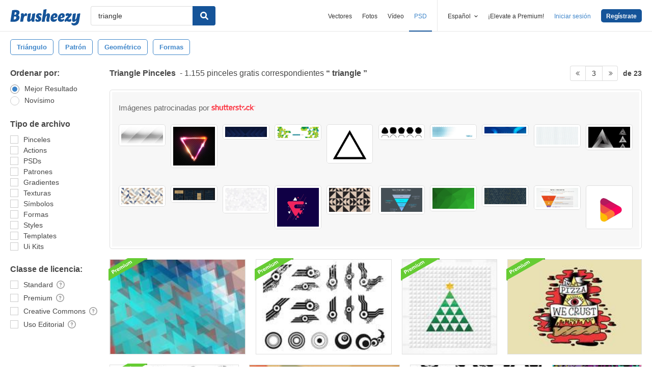

--- FILE ---
content_type: text/html; charset=utf-8
request_url: https://es.brusheezy.com/libre/triangle?page=3
body_size: 43476
content:
<!DOCTYPE html>
<!--[if lt IE 7]>      <html lang="es" xmlns:fb="http://developers.facebook.com/schema/" xmlns:og="http://opengraphprotocol.org/schema/" class="no-js lt-ie9 lt-ie8 lt-ie7"> <![endif]-->
<!--[if IE 7]>         <html lang="es" xmlns:fb="http://developers.facebook.com/schema/" xmlns:og="http://opengraphprotocol.org/schema/" class="no-js lt-ie9 lt-ie8"> <![endif]-->
<!--[if IE 8]>         <html lang="es" xmlns:fb="http://developers.facebook.com/schema/" xmlns:og="http://opengraphprotocol.org/schema/" class="no-js lt-ie9"> <![endif]-->
<!--[if IE 9]>         <html lang="es" xmlns:fb="http://developers.facebook.com/schema/" xmlns:og="http://opengraphprotocol.org/schema/" class="no-js ie9"> <![endif]-->
<!--[if gt IE 9]><!--> <html lang="es" xmlns:fb="http://developers.facebook.com/schema/" xmlns:og="http://opengraphprotocol.org/schema/" class="no-js"> <!--<![endif]-->
  <head>
	  <script type="text/javascript">window.country_code = "US";window.remote_ip_address = '18.223.24.168'</script>
        <!-- skipping hreflang -->

    
    <link rel="dns-prefetch" href="//static.brusheezy.com">
    <meta charset="utf-8">
    <meta http-equiv="X-UA-Compatible" content="IE=edge,chrome=1">
<script>window.NREUM||(NREUM={});NREUM.info={"beacon":"bam.nr-data.net","errorBeacon":"bam.nr-data.net","licenseKey":"NRJS-e38a0a5d9f3d7a161d2","applicationID":"682498450","transactionName":"J1kMFkBaWF9cREoRVwVEAQpXRhtAUVkS","queueTime":0,"applicationTime":272,"agent":""}</script>
<script>(window.NREUM||(NREUM={})).init={ajax:{deny_list:["bam.nr-data.net"]},feature_flags:["soft_nav"]};(window.NREUM||(NREUM={})).loader_config={licenseKey:"NRJS-e38a0a5d9f3d7a161d2",applicationID:"682498450",browserID:"682498528"};;/*! For license information please see nr-loader-rum-1.306.0.min.js.LICENSE.txt */
(()=>{var e,t,r={122:(e,t,r)=>{"use strict";r.d(t,{a:()=>i});var n=r(944);function i(e,t){try{if(!e||"object"!=typeof e)return(0,n.R)(3);if(!t||"object"!=typeof t)return(0,n.R)(4);const r=Object.create(Object.getPrototypeOf(t),Object.getOwnPropertyDescriptors(t)),a=0===Object.keys(r).length?e:r;for(let o in a)if(void 0!==e[o])try{if(null===e[o]){r[o]=null;continue}Array.isArray(e[o])&&Array.isArray(t[o])?r[o]=Array.from(new Set([...e[o],...t[o]])):"object"==typeof e[o]&&"object"==typeof t[o]?r[o]=i(e[o],t[o]):r[o]=e[o]}catch(e){r[o]||(0,n.R)(1,e)}return r}catch(e){(0,n.R)(2,e)}}},154:(e,t,r)=>{"use strict";r.d(t,{OF:()=>c,RI:()=>i,WN:()=>u,bv:()=>a,eN:()=>l,gm:()=>o,mw:()=>s,sb:()=>d});var n=r(863);const i="undefined"!=typeof window&&!!window.document,a="undefined"!=typeof WorkerGlobalScope&&("undefined"!=typeof self&&self instanceof WorkerGlobalScope&&self.navigator instanceof WorkerNavigator||"undefined"!=typeof globalThis&&globalThis instanceof WorkerGlobalScope&&globalThis.navigator instanceof WorkerNavigator),o=i?window:"undefined"!=typeof WorkerGlobalScope&&("undefined"!=typeof self&&self instanceof WorkerGlobalScope&&self||"undefined"!=typeof globalThis&&globalThis instanceof WorkerGlobalScope&&globalThis),s=Boolean("hidden"===o?.document?.visibilityState),c=/iPad|iPhone|iPod/.test(o.navigator?.userAgent),d=c&&"undefined"==typeof SharedWorker,u=((()=>{const e=o.navigator?.userAgent?.match(/Firefox[/\s](\d+\.\d+)/);Array.isArray(e)&&e.length>=2&&e[1]})(),Date.now()-(0,n.t)()),l=()=>"undefined"!=typeof PerformanceNavigationTiming&&o?.performance?.getEntriesByType("navigation")?.[0]?.responseStart},163:(e,t,r)=>{"use strict";r.d(t,{j:()=>E});var n=r(384),i=r(741);var a=r(555);r(860).K7.genericEvents;const o="experimental.resources",s="register",c=e=>{if(!e||"string"!=typeof e)return!1;try{document.createDocumentFragment().querySelector(e)}catch{return!1}return!0};var d=r(614),u=r(944),l=r(122);const f="[data-nr-mask]",g=e=>(0,l.a)(e,(()=>{const e={feature_flags:[],experimental:{allow_registered_children:!1,resources:!1},mask_selector:"*",block_selector:"[data-nr-block]",mask_input_options:{color:!1,date:!1,"datetime-local":!1,email:!1,month:!1,number:!1,range:!1,search:!1,tel:!1,text:!1,time:!1,url:!1,week:!1,textarea:!1,select:!1,password:!0}};return{ajax:{deny_list:void 0,block_internal:!0,enabled:!0,autoStart:!0},api:{get allow_registered_children(){return e.feature_flags.includes(s)||e.experimental.allow_registered_children},set allow_registered_children(t){e.experimental.allow_registered_children=t},duplicate_registered_data:!1},browser_consent_mode:{enabled:!1},distributed_tracing:{enabled:void 0,exclude_newrelic_header:void 0,cors_use_newrelic_header:void 0,cors_use_tracecontext_headers:void 0,allowed_origins:void 0},get feature_flags(){return e.feature_flags},set feature_flags(t){e.feature_flags=t},generic_events:{enabled:!0,autoStart:!0},harvest:{interval:30},jserrors:{enabled:!0,autoStart:!0},logging:{enabled:!0,autoStart:!0},metrics:{enabled:!0,autoStart:!0},obfuscate:void 0,page_action:{enabled:!0},page_view_event:{enabled:!0,autoStart:!0},page_view_timing:{enabled:!0,autoStart:!0},performance:{capture_marks:!1,capture_measures:!1,capture_detail:!0,resources:{get enabled(){return e.feature_flags.includes(o)||e.experimental.resources},set enabled(t){e.experimental.resources=t},asset_types:[],first_party_domains:[],ignore_newrelic:!0}},privacy:{cookies_enabled:!0},proxy:{assets:void 0,beacon:void 0},session:{expiresMs:d.wk,inactiveMs:d.BB},session_replay:{autoStart:!0,enabled:!1,preload:!1,sampling_rate:10,error_sampling_rate:100,collect_fonts:!1,inline_images:!1,fix_stylesheets:!0,mask_all_inputs:!0,get mask_text_selector(){return e.mask_selector},set mask_text_selector(t){c(t)?e.mask_selector="".concat(t,",").concat(f):""===t||null===t?e.mask_selector=f:(0,u.R)(5,t)},get block_class(){return"nr-block"},get ignore_class(){return"nr-ignore"},get mask_text_class(){return"nr-mask"},get block_selector(){return e.block_selector},set block_selector(t){c(t)?e.block_selector+=",".concat(t):""!==t&&(0,u.R)(6,t)},get mask_input_options(){return e.mask_input_options},set mask_input_options(t){t&&"object"==typeof t?e.mask_input_options={...t,password:!0}:(0,u.R)(7,t)}},session_trace:{enabled:!0,autoStart:!0},soft_navigations:{enabled:!0,autoStart:!0},spa:{enabled:!0,autoStart:!0},ssl:void 0,user_actions:{enabled:!0,elementAttributes:["id","className","tagName","type"]}}})());var p=r(154),m=r(324);let h=0;const v={buildEnv:m.F3,distMethod:m.Xs,version:m.xv,originTime:p.WN},b={consented:!1},y={appMetadata:{},get consented(){return this.session?.state?.consent||b.consented},set consented(e){b.consented=e},customTransaction:void 0,denyList:void 0,disabled:!1,harvester:void 0,isolatedBacklog:!1,isRecording:!1,loaderType:void 0,maxBytes:3e4,obfuscator:void 0,onerror:void 0,ptid:void 0,releaseIds:{},session:void 0,timeKeeper:void 0,registeredEntities:[],jsAttributesMetadata:{bytes:0},get harvestCount(){return++h}},_=e=>{const t=(0,l.a)(e,y),r=Object.keys(v).reduce((e,t)=>(e[t]={value:v[t],writable:!1,configurable:!0,enumerable:!0},e),{});return Object.defineProperties(t,r)};var w=r(701);const x=e=>{const t=e.startsWith("http");e+="/",r.p=t?e:"https://"+e};var S=r(836),k=r(241);const R={accountID:void 0,trustKey:void 0,agentID:void 0,licenseKey:void 0,applicationID:void 0,xpid:void 0},A=e=>(0,l.a)(e,R),T=new Set;function E(e,t={},r,o){let{init:s,info:c,loader_config:d,runtime:u={},exposed:l=!0}=t;if(!c){const e=(0,n.pV)();s=e.init,c=e.info,d=e.loader_config}e.init=g(s||{}),e.loader_config=A(d||{}),c.jsAttributes??={},p.bv&&(c.jsAttributes.isWorker=!0),e.info=(0,a.D)(c);const f=e.init,m=[c.beacon,c.errorBeacon];T.has(e.agentIdentifier)||(f.proxy.assets&&(x(f.proxy.assets),m.push(f.proxy.assets)),f.proxy.beacon&&m.push(f.proxy.beacon),e.beacons=[...m],function(e){const t=(0,n.pV)();Object.getOwnPropertyNames(i.W.prototype).forEach(r=>{const n=i.W.prototype[r];if("function"!=typeof n||"constructor"===n)return;let a=t[r];e[r]&&!1!==e.exposed&&"micro-agent"!==e.runtime?.loaderType&&(t[r]=(...t)=>{const n=e[r](...t);return a?a(...t):n})})}(e),(0,n.US)("activatedFeatures",w.B),e.runSoftNavOverSpa&&=!0===f.soft_navigations.enabled&&f.feature_flags.includes("soft_nav")),u.denyList=[...f.ajax.deny_list||[],...f.ajax.block_internal?m:[]],u.ptid=e.agentIdentifier,u.loaderType=r,e.runtime=_(u),T.has(e.agentIdentifier)||(e.ee=S.ee.get(e.agentIdentifier),e.exposed=l,(0,k.W)({agentIdentifier:e.agentIdentifier,drained:!!w.B?.[e.agentIdentifier],type:"lifecycle",name:"initialize",feature:void 0,data:e.config})),T.add(e.agentIdentifier)}},234:(e,t,r)=>{"use strict";r.d(t,{W:()=>a});var n=r(836),i=r(687);class a{constructor(e,t){this.agentIdentifier=e,this.ee=n.ee.get(e),this.featureName=t,this.blocked=!1}deregisterDrain(){(0,i.x3)(this.agentIdentifier,this.featureName)}}},241:(e,t,r)=>{"use strict";r.d(t,{W:()=>a});var n=r(154);const i="newrelic";function a(e={}){try{n.gm.dispatchEvent(new CustomEvent(i,{detail:e}))}catch(e){}}},261:(e,t,r)=>{"use strict";r.d(t,{$9:()=>d,BL:()=>s,CH:()=>g,Dl:()=>_,Fw:()=>y,PA:()=>h,Pl:()=>n,Pv:()=>k,Tb:()=>l,U2:()=>a,V1:()=>S,Wb:()=>x,bt:()=>b,cD:()=>v,d3:()=>w,dT:()=>c,eY:()=>p,fF:()=>f,hG:()=>i,k6:()=>o,nb:()=>m,o5:()=>u});const n="api-",i="addPageAction",a="addToTrace",o="addRelease",s="finished",c="interaction",d="log",u="noticeError",l="pauseReplay",f="recordCustomEvent",g="recordReplay",p="register",m="setApplicationVersion",h="setCurrentRouteName",v="setCustomAttribute",b="setErrorHandler",y="setPageViewName",_="setUserId",w="start",x="wrapLogger",S="measure",k="consent"},289:(e,t,r)=>{"use strict";r.d(t,{GG:()=>o,Qr:()=>c,sB:()=>s});var n=r(878),i=r(389);function a(){return"undefined"==typeof document||"complete"===document.readyState}function o(e,t){if(a())return e();const r=(0,i.J)(e),o=setInterval(()=>{a()&&(clearInterval(o),r())},500);(0,n.sp)("load",r,t)}function s(e){if(a())return e();(0,n.DD)("DOMContentLoaded",e)}function c(e){if(a())return e();(0,n.sp)("popstate",e)}},324:(e,t,r)=>{"use strict";r.d(t,{F3:()=>i,Xs:()=>a,xv:()=>n});const n="1.306.0",i="PROD",a="CDN"},374:(e,t,r)=>{r.nc=(()=>{try{return document?.currentScript?.nonce}catch(e){}return""})()},384:(e,t,r)=>{"use strict";r.d(t,{NT:()=>o,US:()=>u,Zm:()=>s,bQ:()=>d,dV:()=>c,pV:()=>l});var n=r(154),i=r(863),a=r(910);const o={beacon:"bam.nr-data.net",errorBeacon:"bam.nr-data.net"};function s(){return n.gm.NREUM||(n.gm.NREUM={}),void 0===n.gm.newrelic&&(n.gm.newrelic=n.gm.NREUM),n.gm.NREUM}function c(){let e=s();return e.o||(e.o={ST:n.gm.setTimeout,SI:n.gm.setImmediate||n.gm.setInterval,CT:n.gm.clearTimeout,XHR:n.gm.XMLHttpRequest,REQ:n.gm.Request,EV:n.gm.Event,PR:n.gm.Promise,MO:n.gm.MutationObserver,FETCH:n.gm.fetch,WS:n.gm.WebSocket},(0,a.i)(...Object.values(e.o))),e}function d(e,t){let r=s();r.initializedAgents??={},t.initializedAt={ms:(0,i.t)(),date:new Date},r.initializedAgents[e]=t}function u(e,t){s()[e]=t}function l(){return function(){let e=s();const t=e.info||{};e.info={beacon:o.beacon,errorBeacon:o.errorBeacon,...t}}(),function(){let e=s();const t=e.init||{};e.init={...t}}(),c(),function(){let e=s();const t=e.loader_config||{};e.loader_config={...t}}(),s()}},389:(e,t,r)=>{"use strict";function n(e,t=500,r={}){const n=r?.leading||!1;let i;return(...r)=>{n&&void 0===i&&(e.apply(this,r),i=setTimeout(()=>{i=clearTimeout(i)},t)),n||(clearTimeout(i),i=setTimeout(()=>{e.apply(this,r)},t))}}function i(e){let t=!1;return(...r)=>{t||(t=!0,e.apply(this,r))}}r.d(t,{J:()=>i,s:()=>n})},555:(e,t,r)=>{"use strict";r.d(t,{D:()=>s,f:()=>o});var n=r(384),i=r(122);const a={beacon:n.NT.beacon,errorBeacon:n.NT.errorBeacon,licenseKey:void 0,applicationID:void 0,sa:void 0,queueTime:void 0,applicationTime:void 0,ttGuid:void 0,user:void 0,account:void 0,product:void 0,extra:void 0,jsAttributes:{},userAttributes:void 0,atts:void 0,transactionName:void 0,tNamePlain:void 0};function o(e){try{return!!e.licenseKey&&!!e.errorBeacon&&!!e.applicationID}catch(e){return!1}}const s=e=>(0,i.a)(e,a)},566:(e,t,r)=>{"use strict";r.d(t,{LA:()=>s,bz:()=>o});var n=r(154);const i="xxxxxxxx-xxxx-4xxx-yxxx-xxxxxxxxxxxx";function a(e,t){return e?15&e[t]:16*Math.random()|0}function o(){const e=n.gm?.crypto||n.gm?.msCrypto;let t,r=0;return e&&e.getRandomValues&&(t=e.getRandomValues(new Uint8Array(30))),i.split("").map(e=>"x"===e?a(t,r++).toString(16):"y"===e?(3&a()|8).toString(16):e).join("")}function s(e){const t=n.gm?.crypto||n.gm?.msCrypto;let r,i=0;t&&t.getRandomValues&&(r=t.getRandomValues(new Uint8Array(e)));const o=[];for(var s=0;s<e;s++)o.push(a(r,i++).toString(16));return o.join("")}},606:(e,t,r)=>{"use strict";r.d(t,{i:()=>a});var n=r(908);a.on=o;var i=a.handlers={};function a(e,t,r,a){o(a||n.d,i,e,t,r)}function o(e,t,r,i,a){a||(a="feature"),e||(e=n.d);var o=t[a]=t[a]||{};(o[r]=o[r]||[]).push([e,i])}},607:(e,t,r)=>{"use strict";r.d(t,{W:()=>n});const n=(0,r(566).bz)()},614:(e,t,r)=>{"use strict";r.d(t,{BB:()=>o,H3:()=>n,g:()=>d,iL:()=>c,tS:()=>s,uh:()=>i,wk:()=>a});const n="NRBA",i="SESSION",a=144e5,o=18e5,s={STARTED:"session-started",PAUSE:"session-pause",RESET:"session-reset",RESUME:"session-resume",UPDATE:"session-update"},c={SAME_TAB:"same-tab",CROSS_TAB:"cross-tab"},d={OFF:0,FULL:1,ERROR:2}},630:(e,t,r)=>{"use strict";r.d(t,{T:()=>n});const n=r(860).K7.pageViewEvent},646:(e,t,r)=>{"use strict";r.d(t,{y:()=>n});class n{constructor(e){this.contextId=e}}},687:(e,t,r)=>{"use strict";r.d(t,{Ak:()=>d,Ze:()=>f,x3:()=>u});var n=r(241),i=r(836),a=r(606),o=r(860),s=r(646);const c={};function d(e,t){const r={staged:!1,priority:o.P3[t]||0};l(e),c[e].get(t)||c[e].set(t,r)}function u(e,t){e&&c[e]&&(c[e].get(t)&&c[e].delete(t),p(e,t,!1),c[e].size&&g(e))}function l(e){if(!e)throw new Error("agentIdentifier required");c[e]||(c[e]=new Map)}function f(e="",t="feature",r=!1){if(l(e),!e||!c[e].get(t)||r)return p(e,t);c[e].get(t).staged=!0,g(e)}function g(e){const t=Array.from(c[e]);t.every(([e,t])=>t.staged)&&(t.sort((e,t)=>e[1].priority-t[1].priority),t.forEach(([t])=>{c[e].delete(t),p(e,t)}))}function p(e,t,r=!0){const o=e?i.ee.get(e):i.ee,c=a.i.handlers;if(!o.aborted&&o.backlog&&c){if((0,n.W)({agentIdentifier:e,type:"lifecycle",name:"drain",feature:t}),r){const e=o.backlog[t],r=c[t];if(r){for(let t=0;e&&t<e.length;++t)m(e[t],r);Object.entries(r).forEach(([e,t])=>{Object.values(t||{}).forEach(t=>{t[0]?.on&&t[0]?.context()instanceof s.y&&t[0].on(e,t[1])})})}}o.isolatedBacklog||delete c[t],o.backlog[t]=null,o.emit("drain-"+t,[])}}function m(e,t){var r=e[1];Object.values(t[r]||{}).forEach(t=>{var r=e[0];if(t[0]===r){var n=t[1],i=e[3],a=e[2];n.apply(i,a)}})}},699:(e,t,r)=>{"use strict";r.d(t,{It:()=>a,KC:()=>s,No:()=>i,qh:()=>o});var n=r(860);const i=16e3,a=1e6,o="SESSION_ERROR",s={[n.K7.logging]:!0,[n.K7.genericEvents]:!1,[n.K7.jserrors]:!1,[n.K7.ajax]:!1}},701:(e,t,r)=>{"use strict";r.d(t,{B:()=>a,t:()=>o});var n=r(241);const i=new Set,a={};function o(e,t){const r=t.agentIdentifier;a[r]??={},e&&"object"==typeof e&&(i.has(r)||(t.ee.emit("rumresp",[e]),a[r]=e,i.add(r),(0,n.W)({agentIdentifier:r,loaded:!0,drained:!0,type:"lifecycle",name:"load",feature:void 0,data:e})))}},741:(e,t,r)=>{"use strict";r.d(t,{W:()=>a});var n=r(944),i=r(261);class a{#e(e,...t){if(this[e]!==a.prototype[e])return this[e](...t);(0,n.R)(35,e)}addPageAction(e,t){return this.#e(i.hG,e,t)}register(e){return this.#e(i.eY,e)}recordCustomEvent(e,t){return this.#e(i.fF,e,t)}setPageViewName(e,t){return this.#e(i.Fw,e,t)}setCustomAttribute(e,t,r){return this.#e(i.cD,e,t,r)}noticeError(e,t){return this.#e(i.o5,e,t)}setUserId(e){return this.#e(i.Dl,e)}setApplicationVersion(e){return this.#e(i.nb,e)}setErrorHandler(e){return this.#e(i.bt,e)}addRelease(e,t){return this.#e(i.k6,e,t)}log(e,t){return this.#e(i.$9,e,t)}start(){return this.#e(i.d3)}finished(e){return this.#e(i.BL,e)}recordReplay(){return this.#e(i.CH)}pauseReplay(){return this.#e(i.Tb)}addToTrace(e){return this.#e(i.U2,e)}setCurrentRouteName(e){return this.#e(i.PA,e)}interaction(e){return this.#e(i.dT,e)}wrapLogger(e,t,r){return this.#e(i.Wb,e,t,r)}measure(e,t){return this.#e(i.V1,e,t)}consent(e){return this.#e(i.Pv,e)}}},782:(e,t,r)=>{"use strict";r.d(t,{T:()=>n});const n=r(860).K7.pageViewTiming},836:(e,t,r)=>{"use strict";r.d(t,{P:()=>s,ee:()=>c});var n=r(384),i=r(990),a=r(646),o=r(607);const s="nr@context:".concat(o.W),c=function e(t,r){var n={},o={},u={},l=!1;try{l=16===r.length&&d.initializedAgents?.[r]?.runtime.isolatedBacklog}catch(e){}var f={on:p,addEventListener:p,removeEventListener:function(e,t){var r=n[e];if(!r)return;for(var i=0;i<r.length;i++)r[i]===t&&r.splice(i,1)},emit:function(e,r,n,i,a){!1!==a&&(a=!0);if(c.aborted&&!i)return;t&&a&&t.emit(e,r,n);var s=g(n);m(e).forEach(e=>{e.apply(s,r)});var d=v()[o[e]];d&&d.push([f,e,r,s]);return s},get:h,listeners:m,context:g,buffer:function(e,t){const r=v();if(t=t||"feature",f.aborted)return;Object.entries(e||{}).forEach(([e,n])=>{o[n]=t,t in r||(r[t]=[])})},abort:function(){f._aborted=!0,Object.keys(f.backlog).forEach(e=>{delete f.backlog[e]})},isBuffering:function(e){return!!v()[o[e]]},debugId:r,backlog:l?{}:t&&"object"==typeof t.backlog?t.backlog:{},isolatedBacklog:l};return Object.defineProperty(f,"aborted",{get:()=>{let e=f._aborted||!1;return e||(t&&(e=t.aborted),e)}}),f;function g(e){return e&&e instanceof a.y?e:e?(0,i.I)(e,s,()=>new a.y(s)):new a.y(s)}function p(e,t){n[e]=m(e).concat(t)}function m(e){return n[e]||[]}function h(t){return u[t]=u[t]||e(f,t)}function v(){return f.backlog}}(void 0,"globalEE"),d=(0,n.Zm)();d.ee||(d.ee=c)},843:(e,t,r)=>{"use strict";r.d(t,{G:()=>a,u:()=>i});var n=r(878);function i(e,t=!1,r,i){(0,n.DD)("visibilitychange",function(){if(t)return void("hidden"===document.visibilityState&&e());e(document.visibilityState)},r,i)}function a(e,t,r){(0,n.sp)("pagehide",e,t,r)}},860:(e,t,r)=>{"use strict";r.d(t,{$J:()=>u,K7:()=>c,P3:()=>d,XX:()=>i,Yy:()=>s,df:()=>a,qY:()=>n,v4:()=>o});const n="events",i="jserrors",a="browser/blobs",o="rum",s="browser/logs",c={ajax:"ajax",genericEvents:"generic_events",jserrors:i,logging:"logging",metrics:"metrics",pageAction:"page_action",pageViewEvent:"page_view_event",pageViewTiming:"page_view_timing",sessionReplay:"session_replay",sessionTrace:"session_trace",softNav:"soft_navigations",spa:"spa"},d={[c.pageViewEvent]:1,[c.pageViewTiming]:2,[c.metrics]:3,[c.jserrors]:4,[c.spa]:5,[c.ajax]:6,[c.sessionTrace]:7,[c.softNav]:8,[c.sessionReplay]:9,[c.logging]:10,[c.genericEvents]:11},u={[c.pageViewEvent]:o,[c.pageViewTiming]:n,[c.ajax]:n,[c.spa]:n,[c.softNav]:n,[c.metrics]:i,[c.jserrors]:i,[c.sessionTrace]:a,[c.sessionReplay]:a,[c.logging]:s,[c.genericEvents]:"ins"}},863:(e,t,r)=>{"use strict";function n(){return Math.floor(performance.now())}r.d(t,{t:()=>n})},878:(e,t,r)=>{"use strict";function n(e,t){return{capture:e,passive:!1,signal:t}}function i(e,t,r=!1,i){window.addEventListener(e,t,n(r,i))}function a(e,t,r=!1,i){document.addEventListener(e,t,n(r,i))}r.d(t,{DD:()=>a,jT:()=>n,sp:()=>i})},908:(e,t,r)=>{"use strict";r.d(t,{d:()=>n,p:()=>i});var n=r(836).ee.get("handle");function i(e,t,r,i,a){a?(a.buffer([e],i),a.emit(e,t,r)):(n.buffer([e],i),n.emit(e,t,r))}},910:(e,t,r)=>{"use strict";r.d(t,{i:()=>a});var n=r(944);const i=new Map;function a(...e){return e.every(e=>{if(i.has(e))return i.get(e);const t="function"==typeof e?e.toString():"",r=t.includes("[native code]"),a=t.includes("nrWrapper");return r||a||(0,n.R)(64,e?.name||t),i.set(e,r),r})}},944:(e,t,r)=>{"use strict";r.d(t,{R:()=>i});var n=r(241);function i(e,t){"function"==typeof console.debug&&(console.debug("New Relic Warning: https://github.com/newrelic/newrelic-browser-agent/blob/main/docs/warning-codes.md#".concat(e),t),(0,n.W)({agentIdentifier:null,drained:null,type:"data",name:"warn",feature:"warn",data:{code:e,secondary:t}}))}},969:(e,t,r)=>{"use strict";r.d(t,{TZ:()=>n,XG:()=>s,rs:()=>i,xV:()=>o,z_:()=>a});const n=r(860).K7.metrics,i="sm",a="cm",o="storeSupportabilityMetrics",s="storeEventMetrics"},990:(e,t,r)=>{"use strict";r.d(t,{I:()=>i});var n=Object.prototype.hasOwnProperty;function i(e,t,r){if(n.call(e,t))return e[t];var i=r();if(Object.defineProperty&&Object.keys)try{return Object.defineProperty(e,t,{value:i,writable:!0,enumerable:!1}),i}catch(e){}return e[t]=i,i}}},n={};function i(e){var t=n[e];if(void 0!==t)return t.exports;var a=n[e]={exports:{}};return r[e](a,a.exports,i),a.exports}i.m=r,i.d=(e,t)=>{for(var r in t)i.o(t,r)&&!i.o(e,r)&&Object.defineProperty(e,r,{enumerable:!0,get:t[r]})},i.f={},i.e=e=>Promise.all(Object.keys(i.f).reduce((t,r)=>(i.f[r](e,t),t),[])),i.u=e=>"nr-rum-1.306.0.min.js",i.o=(e,t)=>Object.prototype.hasOwnProperty.call(e,t),e={},t="NRBA-1.306.0.PROD:",i.l=(r,n,a,o)=>{if(e[r])e[r].push(n);else{var s,c;if(void 0!==a)for(var d=document.getElementsByTagName("script"),u=0;u<d.length;u++){var l=d[u];if(l.getAttribute("src")==r||l.getAttribute("data-webpack")==t+a){s=l;break}}if(!s){c=!0;var f={296:"sha512-XHJAyYwsxAD4jnOFenBf2aq49/pv28jKOJKs7YGQhagYYI2Zk8nHflZPdd7WiilkmEkgIZQEFX4f1AJMoyzKwA=="};(s=document.createElement("script")).charset="utf-8",i.nc&&s.setAttribute("nonce",i.nc),s.setAttribute("data-webpack",t+a),s.src=r,0!==s.src.indexOf(window.location.origin+"/")&&(s.crossOrigin="anonymous"),f[o]&&(s.integrity=f[o])}e[r]=[n];var g=(t,n)=>{s.onerror=s.onload=null,clearTimeout(p);var i=e[r];if(delete e[r],s.parentNode&&s.parentNode.removeChild(s),i&&i.forEach(e=>e(n)),t)return t(n)},p=setTimeout(g.bind(null,void 0,{type:"timeout",target:s}),12e4);s.onerror=g.bind(null,s.onerror),s.onload=g.bind(null,s.onload),c&&document.head.appendChild(s)}},i.r=e=>{"undefined"!=typeof Symbol&&Symbol.toStringTag&&Object.defineProperty(e,Symbol.toStringTag,{value:"Module"}),Object.defineProperty(e,"__esModule",{value:!0})},i.p="https://js-agent.newrelic.com/",(()=>{var e={374:0,840:0};i.f.j=(t,r)=>{var n=i.o(e,t)?e[t]:void 0;if(0!==n)if(n)r.push(n[2]);else{var a=new Promise((r,i)=>n=e[t]=[r,i]);r.push(n[2]=a);var o=i.p+i.u(t),s=new Error;i.l(o,r=>{if(i.o(e,t)&&(0!==(n=e[t])&&(e[t]=void 0),n)){var a=r&&("load"===r.type?"missing":r.type),o=r&&r.target&&r.target.src;s.message="Loading chunk "+t+" failed: ("+a+": "+o+")",s.name="ChunkLoadError",s.type=a,s.request=o,n[1](s)}},"chunk-"+t,t)}};var t=(t,r)=>{var n,a,[o,s,c]=r,d=0;if(o.some(t=>0!==e[t])){for(n in s)i.o(s,n)&&(i.m[n]=s[n]);if(c)c(i)}for(t&&t(r);d<o.length;d++)a=o[d],i.o(e,a)&&e[a]&&e[a][0](),e[a]=0},r=self["webpackChunk:NRBA-1.306.0.PROD"]=self["webpackChunk:NRBA-1.306.0.PROD"]||[];r.forEach(t.bind(null,0)),r.push=t.bind(null,r.push.bind(r))})(),(()=>{"use strict";i(374);var e=i(566),t=i(741);class r extends t.W{agentIdentifier=(0,e.LA)(16)}var n=i(860);const a=Object.values(n.K7);var o=i(163);var s=i(908),c=i(863),d=i(261),u=i(241),l=i(944),f=i(701),g=i(969);function p(e,t,i,a){const o=a||i;!o||o[e]&&o[e]!==r.prototype[e]||(o[e]=function(){(0,s.p)(g.xV,["API/"+e+"/called"],void 0,n.K7.metrics,i.ee),(0,u.W)({agentIdentifier:i.agentIdentifier,drained:!!f.B?.[i.agentIdentifier],type:"data",name:"api",feature:d.Pl+e,data:{}});try{return t.apply(this,arguments)}catch(e){(0,l.R)(23,e)}})}function m(e,t,r,n,i){const a=e.info;null===r?delete a.jsAttributes[t]:a.jsAttributes[t]=r,(i||null===r)&&(0,s.p)(d.Pl+n,[(0,c.t)(),t,r],void 0,"session",e.ee)}var h=i(687),v=i(234),b=i(289),y=i(154),_=i(384);const w=e=>y.RI&&!0===e?.privacy.cookies_enabled;function x(e){return!!(0,_.dV)().o.MO&&w(e)&&!0===e?.session_trace.enabled}var S=i(389),k=i(699);class R extends v.W{constructor(e,t){super(e.agentIdentifier,t),this.agentRef=e,this.abortHandler=void 0,this.featAggregate=void 0,this.loadedSuccessfully=void 0,this.onAggregateImported=new Promise(e=>{this.loadedSuccessfully=e}),this.deferred=Promise.resolve(),!1===e.init[this.featureName].autoStart?this.deferred=new Promise((t,r)=>{this.ee.on("manual-start-all",(0,S.J)(()=>{(0,h.Ak)(e.agentIdentifier,this.featureName),t()}))}):(0,h.Ak)(e.agentIdentifier,t)}importAggregator(e,t,r={}){if(this.featAggregate)return;const n=async()=>{let n;await this.deferred;try{if(w(e.init)){const{setupAgentSession:t}=await i.e(296).then(i.bind(i,305));n=t(e)}}catch(e){(0,l.R)(20,e),this.ee.emit("internal-error",[e]),(0,s.p)(k.qh,[e],void 0,this.featureName,this.ee)}try{if(!this.#t(this.featureName,n,e.init))return(0,h.Ze)(this.agentIdentifier,this.featureName),void this.loadedSuccessfully(!1);const{Aggregate:i}=await t();this.featAggregate=new i(e,r),e.runtime.harvester.initializedAggregates.push(this.featAggregate),this.loadedSuccessfully(!0)}catch(e){(0,l.R)(34,e),this.abortHandler?.(),(0,h.Ze)(this.agentIdentifier,this.featureName,!0),this.loadedSuccessfully(!1),this.ee&&this.ee.abort()}};y.RI?(0,b.GG)(()=>n(),!0):n()}#t(e,t,r){if(this.blocked)return!1;switch(e){case n.K7.sessionReplay:return x(r)&&!!t;case n.K7.sessionTrace:return!!t;default:return!0}}}var A=i(630),T=i(614);class E extends R{static featureName=A.T;constructor(e){var t;super(e,A.T),this.setupInspectionEvents(e.agentIdentifier),t=e,p(d.Fw,function(e,r){"string"==typeof e&&("/"!==e.charAt(0)&&(e="/"+e),t.runtime.customTransaction=(r||"http://custom.transaction")+e,(0,s.p)(d.Pl+d.Fw,[(0,c.t)()],void 0,void 0,t.ee))},t),this.importAggregator(e,()=>i.e(296).then(i.bind(i,943)))}setupInspectionEvents(e){const t=(t,r)=>{t&&(0,u.W)({agentIdentifier:e,timeStamp:t.timeStamp,loaded:"complete"===t.target.readyState,type:"window",name:r,data:t.target.location+""})};(0,b.sB)(e=>{t(e,"DOMContentLoaded")}),(0,b.GG)(e=>{t(e,"load")}),(0,b.Qr)(e=>{t(e,"navigate")}),this.ee.on(T.tS.UPDATE,(t,r)=>{(0,u.W)({agentIdentifier:e,type:"lifecycle",name:"session",data:r})})}}var N=i(843),I=i(782);class j extends R{static featureName=I.T;constructor(e){super(e,I.T),y.RI&&((0,N.u)(()=>(0,s.p)("docHidden",[(0,c.t)()],void 0,I.T,this.ee),!0),(0,N.G)(()=>(0,s.p)("winPagehide",[(0,c.t)()],void 0,I.T,this.ee)),this.importAggregator(e,()=>i.e(296).then(i.bind(i,117))))}}class P extends R{static featureName=g.TZ;constructor(e){super(e,g.TZ),y.RI&&document.addEventListener("securitypolicyviolation",e=>{(0,s.p)(g.xV,["Generic/CSPViolation/Detected"],void 0,this.featureName,this.ee)}),this.importAggregator(e,()=>i.e(296).then(i.bind(i,623)))}}new class extends r{constructor(e){var t;(super(),y.gm)?(this.features={},(0,_.bQ)(this.agentIdentifier,this),this.desiredFeatures=new Set(e.features||[]),this.desiredFeatures.add(E),this.runSoftNavOverSpa=[...this.desiredFeatures].some(e=>e.featureName===n.K7.softNav),(0,o.j)(this,e,e.loaderType||"agent"),t=this,p(d.cD,function(e,r,n=!1){if("string"==typeof e){if(["string","number","boolean"].includes(typeof r)||null===r)return m(t,e,r,d.cD,n);(0,l.R)(40,typeof r)}else(0,l.R)(39,typeof e)},t),function(e){p(d.Dl,function(t){if("string"==typeof t||null===t)return m(e,"enduser.id",t,d.Dl,!0);(0,l.R)(41,typeof t)},e)}(this),function(e){p(d.nb,function(t){if("string"==typeof t||null===t)return m(e,"application.version",t,d.nb,!1);(0,l.R)(42,typeof t)},e)}(this),function(e){p(d.d3,function(){e.ee.emit("manual-start-all")},e)}(this),function(e){p(d.Pv,function(t=!0){if("boolean"==typeof t){if((0,s.p)(d.Pl+d.Pv,[t],void 0,"session",e.ee),e.runtime.consented=t,t){const t=e.features.page_view_event;t.onAggregateImported.then(e=>{const r=t.featAggregate;e&&!r.sentRum&&r.sendRum()})}}else(0,l.R)(65,typeof t)},e)}(this),this.run()):(0,l.R)(21)}get config(){return{info:this.info,init:this.init,loader_config:this.loader_config,runtime:this.runtime}}get api(){return this}run(){try{const e=function(e){const t={};return a.forEach(r=>{t[r]=!!e[r]?.enabled}),t}(this.init),t=[...this.desiredFeatures];t.sort((e,t)=>n.P3[e.featureName]-n.P3[t.featureName]),t.forEach(t=>{if(!e[t.featureName]&&t.featureName!==n.K7.pageViewEvent)return;if(this.runSoftNavOverSpa&&t.featureName===n.K7.spa)return;if(!this.runSoftNavOverSpa&&t.featureName===n.K7.softNav)return;const r=function(e){switch(e){case n.K7.ajax:return[n.K7.jserrors];case n.K7.sessionTrace:return[n.K7.ajax,n.K7.pageViewEvent];case n.K7.sessionReplay:return[n.K7.sessionTrace];case n.K7.pageViewTiming:return[n.K7.pageViewEvent];default:return[]}}(t.featureName).filter(e=>!(e in this.features));r.length>0&&(0,l.R)(36,{targetFeature:t.featureName,missingDependencies:r}),this.features[t.featureName]=new t(this)})}catch(e){(0,l.R)(22,e);for(const e in this.features)this.features[e].abortHandler?.();const t=(0,_.Zm)();delete t.initializedAgents[this.agentIdentifier]?.features,delete this.sharedAggregator;return t.ee.get(this.agentIdentifier).abort(),!1}}}({features:[E,j,P],loaderType:"lite"})})()})();</script>
    <meta name="viewport" content="width=device-width, initial-scale=1.0, minimum-scale=1.0" />
    <title>Gratis Triangle Pinceles - (1.155 Descargas Gratis) - Page 3</title>
<meta content="1.155 Mejor Gratis Triangle Pincel Descargas del Brusheezy comunidad. Gratis Triangle Pinceles licencia como creative commons, open source, e mucho más!" name="description" />
<meta content="Brusheezy" property="og:site_name" />
<meta content="Gratis Triangle Pinceles - (1.155 Descargas Gratis)" property="og:title" />
<meta content="https://es.brusheezy.com/libre/triangle?page=3" property="og:url" />
<meta content="es_ES" property="og:locale" />
<meta content="en_US" property="og:locale:alternate" />
<meta content="de_DE" property="og:locale:alternate" />
<meta content="fr_FR" property="og:locale:alternate" />
<meta content="nl_NL" property="og:locale:alternate" />
<meta content="pt_BR" property="og:locale:alternate" />
<meta content="sv_SE" property="og:locale:alternate" />
<meta content="https://static.brusheezy.com/system/resources/previews/000/032/609/original/geo-7-photoshop-brushes.jpg" property="og:image" />
    <link href="/favicon.ico" rel="shortcut icon"></link><link href="/favicon.png" rel="icon" sizes="48x48" type="image/png"></link><link href="/apple-touch-icon-precomposed.png" rel="apple-touch-icon-precomposed"></link>
    <link href="https://maxcdn.bootstrapcdn.com/font-awesome/4.6.3/css/font-awesome.min.css" media="screen" rel="stylesheet" type="text/css" />
    <script src="https://static.brusheezy.com/assets/modernizr.custom.83825-93372fb200ead74f1d44254d993c5440.js" type="text/javascript"></script>
    <link href="https://static.brusheezy.com/assets/application-e6fc89b3e1f8c6290743690971644994.css" media="screen" rel="stylesheet" type="text/css" />
    <link href="https://static.brusheezy.com/assets/print-ac38768f09270df2214d2c500c647adc.css" media="print" rel="stylesheet" type="text/css" />
    <link href="https://feeds.feedburner.com/eezyinc/brusheezy-images" rel="alternate" title="RSS" type="application/rss+xml" />

          <link rel="canonical" href="https://es.brusheezy.com/libre/triangle?page=3">


    <meta content="authenticity_token" name="csrf-param" />
<meta content="f+8rzEyal1tl+1AjHjRo7midjLz/LPqy3wc3yo+jJqU=" name="csrf-token" />
    <!-- Begin TextBlock "HTML - Head" -->
<meta name="google-site-verification" content="pfGHD8M12iD8MZoiUsSycicUuSitnj2scI2cB_MvoYw" />
<meta name="tinfoil-site-verification" content="6d4a376b35cc11699dd86a787c7b5ae10b5c70f0" />
<meta name="msvalidate.01" content="9E7A3F56C01FB9B69FCDD1FBD287CAE4" />
<meta name="p:domain_verify" content="e95f03b955f8191de30e476f8527821e"/>
<meta property="fb:page_id" content="111431139680" />
<!--<script type="text/javascript" src="http://api.xeezy.com/api.min.js"></script>-->
<script type="text/javascript" src="https://partner.googleadservices.com/gampad/google_service.js">
</script>
<script type="text/javascript">
  GS_googleAddAdSenseService("ca-pub-8467368486217144");
  GS_googleEnableAllServices();
  </script>
<script type="text/javascript">
  GA_googleAddSlot("ca-pub-8467368486217144", "Brusheezy_Bottom_300x250_ROS");
  GA_googleAddSlot("ca-pub-8467368486217144", "Brusheezy_Top_Med_Rectangle");
  GA_googleAddSlot("ca-pub-8467368486217144", "x2background-placement");
  GA_googleAddSlot("ca-pub-8467368486217144", "Top_Leaderboard");
  GA_googleFetchAds();
</script>
<link href="https://plus.google.com/116840303500574370724" rel="publisher" />

<!-- Download Popup Config -->
<script type='text/javascript'>
$(function () {
  if (typeof downloadPopup != 'undefined') {
    downloadPopup.testPercentage = 0.00;
  }
}); 
</script>

<!-- End TextBlock "HTML - Head" -->
      <link href="https://static.brusheezy.com/assets/splittests/new_search_ui-418ee10ba4943587578300e2dfed9bdf.css" media="screen" rel="stylesheet" type="text/css" />

  <script type="text/javascript">
    window.searchScope = 'External';
  </script>
      <META NAME="ROBOTS" CONTENT="NOINDEX, FOLLOW">
    <link rel="prev" href="https://es.brusheezy.com/libre/triangle?page=2" />
<link rel="next" href="https://es.brusheezy.com/libre/triangle?page=4" />


    <script type="application/ld+json">
      {
        "@context": "http://schema.org",
        "@type": "WebSite",
        "name": "brusheezy",
        "url": "https://www.brusheezy.com"
      }
   </script>

    <script type="application/ld+json">
      {
      "@context": "http://schema.org",
      "@type": "Organization",
      "url": "https://www.brusheezy.com",
      "logo": "https://static.brusheezy.com/assets/structured_data/brusheezy-logo-63a0370ba72197d03d41c8ee2a3fe30d.svg",
      "sameAs": [
        "https://www.facebook.com/brusheezy",
        "https://twitter.com/brusheezy",
        "https://pinterest.com/brusheezy/",
        "https://www.youtube.com/EezyInc",
        "https://instagram.com/eezy/",
        "https://www.snapchat.com/add/eezy",
        "https://google.com/+brusheezy"
      ]
     }
    </script>

    <script src="https://static.brusheezy.com/assets/sp-32e34cb9c56d3cd62718aba7a1338855.js" type="text/javascript"></script>
<script type="text/javascript">
  document.addEventListener('DOMContentLoaded', function() {
    snowplow('newTracker', 'sp', 'a.vecteezy.com', {
      appId: 'brusheezy_production',
      discoverRootDomain: true,
      eventMethod: 'beacon',
      cookieSameSite: 'Lax',
      context: {
        webPage: true,
        performanceTiming: true,
        gaCookies: true,
        geolocation: false
      }
    });
    snowplow('setUserIdFromCookie', 'rollout');
    snowplow('enableActivityTracking', {minimumVisitLength: 10, heartbeatDelay: 10});
    snowplow('enableLinkClickTracking');
    snowplow('trackPageView');
  });
</script>

  </head>

  <body class="proper-sticky-ads   full-width-search fullwidth has-sticky-header redesign-layout searches-show"
        data-site="brusheezy">
    
<link rel="preconnect" href="https://a.pub.network/" crossorigin />
<link rel="preconnect" href="https://b.pub.network/" crossorigin />
<link rel="preconnect" href="https://c.pub.network/" crossorigin />
<link rel="preconnect" href="https://d.pub.network/" crossorigin />
<link rel="preconnect" href="https://c.amazon-adsystem.com" crossorigin />
<link rel="preconnect" href="https://s.amazon-adsystem.com" crossorigin />
<link rel="preconnect" href="https://secure.quantserve.com/" crossorigin />
<link rel="preconnect" href="https://rules.quantcount.com/" crossorigin />
<link rel="preconnect" href="https://pixel.quantserve.com/" crossorigin />
<link rel="preconnect" href="https://btloader.com/" crossorigin />
<link rel="preconnect" href="https://api.btloader.com/" crossorigin />
<link rel="preconnect" href="https://confiant-integrations.global.ssl.fastly.net" crossorigin />
<link rel="stylesheet" href="https://a.pub.network/brusheezy-com/cls.css">
<script data-cfasync="false" type="text/javascript">
  var freestar = freestar || {};
  freestar.queue = freestar.queue || [];
  freestar.config = freestar.config || {};
  freestar.config.enabled_slots = [];
  freestar.initCallback = function () { (freestar.config.enabled_slots.length === 0) ? freestar.initCallbackCalled = false : freestar.newAdSlots(freestar.config.enabled_slots) }
</script>
<script src="https://a.pub.network/brusheezy-com/pubfig.min.js" data-cfasync="false" async></script>
<style>
.fs-sticky-footer {
  background: rgba(247, 247, 247, 0.9) !important;
}
</style>
<!-- Tag ID: brusheezy_1x1_bouncex -->
<div align="center" id="brusheezy_1x1_bouncex">
 <script data-cfasync="false" type="text/javascript">
  freestar.config.enabled_slots.push({ placementName: "brusheezy_1x1_bouncex", slotId: "brusheezy_1x1_bouncex" });
 </script>
</div>


      <script src="https://static.brusheezy.com/assets/partner-service-v3-b8d5668d95732f2d5a895618bbc192d0.js" type="text/javascript"></script>

<script type="text/javascript">
  window.partnerService = new window.PartnerService({
    baseUrl: 'https://p.sa7eer.com',
    site: 'brusheezy',
    contentType: "vector",
    locale: 'es',
    controllerName: 'searches',
    pageviewGuid: '703eeea3-e26d-4645-a624-a08b19160c4b',
    sessionGuid: 'ba22233e-5a2f-49d5-a1b0-69a2389920a4',
  });
</script>


    
      

    <div id="fb-root"></div>



      
<header class="ez-site-header ">
  <div class="max-inner is-logged-out">
    <div class='ez-site-header__logo'>
  <a href="https://es.brusheezy.com/" title="Brusheezy"><svg xmlns="http://www.w3.org/2000/svg" id="Layer_1" data-name="Layer 1" viewBox="0 0 248 57.8"><title>brusheezy-logo-color</title><path class="cls-1" d="M32.4,29.6c0,9.9-9.2,15.3-21.1,15.3-3.9,0-11-.6-11.3-.6L6.3,3.9A61.78,61.78,0,0,1,18,2.7c9.6,0,14.5,3,14.5,8.8a12.42,12.42,0,0,1-5.3,10.2A7.9,7.9,0,0,1,32.4,29.6Zm-11.3.1c0-2.8-1.7-3.9-4.6-3.9-1,0-2.1.1-3.2.2L11.7,36.6c.5,0,1,.1,1.5.1C18.4,36.7,21.1,34,21.1,29.7ZM15.6,10.9l-1.4,9h2.2c3.1,0,5.1-2.9,5.1-6,0-2.1-1.1-3.1-3.4-3.1A10.87,10.87,0,0,0,15.6,10.9Z" transform="translate(0 0)"></path><path class="cls-1" d="M55.3,14.4c2.6,0,4,1.6,4,4.4a8.49,8.49,0,0,1-3.6,6.8,3,3,0,0,0-2.7-2c-4.5,0-6.3,10.6-6.4,11.2L46,38.4l-.9,5.9c-3.1,0-6.9.3-8.1.3a4,4,0,0,1-2.2-1l.8-5.2,2-13,.1-.8c.8-5.4-.7-7.7-.7-7.7a9.11,9.11,0,0,1,6.1-2.5c3.4,0,5.2,2,5.3,6.3,1.2-3.1,3.2-6.3,6.9-6.3Z" transform="translate(0 0)"></path><path class="cls-1" d="M85.4,34.7c-.8,5.4.7,7.7.7,7.7A9.11,9.11,0,0,1,80,44.9c-3.5,0-5.3-2.2-5.3-6.7-2.4,3.7-5.6,6.7-9.7,6.7-4.4,0-6.4-3.7-5.3-11.2L61,25.6c.8-5,1-9,1-9,3.2-.6,7.3-2.1,8.8-2.1a4,4,0,0,1,2.2,1L71.4,25.7l-1.5,9.4c-.1.9,0,1.3.8,1.3,3.7,0,5.8-10.7,5.8-10.7.8-5,1-9,1-9,3.2-.6,7.3-2.1,8.8-2.1a4,4,0,0,1,2.2,1L86.9,25.8l-1.3,8.3Z" transform="translate(0 0)"></path><path class="cls-1" d="M103.3,14.4c4.5,0,7.8,1.6,7.8,4.5,0,3.2-3.9,4.5-3.9,4.5s-1.2-2.9-3.7-2.9a2,2,0,0,0-2.2,2,2.41,2.41,0,0,0,1.3,2.2l3.2,2a8.39,8.39,0,0,1,3.9,7.5c0,6.1-4.9,10.7-12.5,10.7-4.6,0-8.8-2-8.8-5.8,0-3.5,3.5-5.4,3.5-5.4S93.8,38,96.8,38A2,2,0,0,0,99,35.8a2.42,2.42,0,0,0-1.3-2.2l-3-1.9a7.74,7.74,0,0,1-3.8-7c.3-5.9,4.8-10.3,12.4-10.3Z" transform="translate(0 0)"></path><path class="cls-1" d="M138.1,34.8c-1.1,5.4.9,7.7.9,7.7a9.28,9.28,0,0,1-6.1,2.4c-4.3,0-6.3-3.2-5-10l.2-.9,1.8-9.6a.94.94,0,0,0-1-1.3c-3.6,0-5.7,10.9-5.7,11l-.7,4.5-.9,5.9c-3.1,0-6.9.3-8.1.3a4,4,0,0,1-2.2-1l.8-5.2,4.3-27.5c.8-5,1-9,1-9,3.2-.6,7.3-2.1,8.8-2.1a4,4,0,0,1,2.2,1l-3.1,19.9c2.4-3.5,5.5-6.3,9.5-6.3,4.4,0,6.8,3.8,5.3,11.2l-1.8,8.4Z" transform="translate(0 0)"></path><path class="cls-1" d="M167.1,22.9c0,4.4-2.4,7.3-8.4,8.5l-6.3,1.3c.5,2.8,2.2,4.1,5,4.1a8.32,8.32,0,0,0,5.8-2.7,3.74,3.74,0,0,1,1.8,3.1c0,3.7-5.5,7.6-11.9,7.6s-10.8-4.2-10.8-11.2c0-8.2,5.7-19.2,15.8-19.2,5.6,0,9,3.3,9,8.5Zm-10.6,4.2a2.63,2.63,0,0,0,1.7-2.8c0-1.2-.4-3-1.8-3-2.5,0-3.6,4.1-4,7.2Z" transform="translate(0 0)"></path><path class="cls-1" d="M192.9,22.9c0,4.4-2.4,7.3-8.4,8.5l-6.3,1.3c.5,2.8,2.2,4.1,5,4.1a8.32,8.32,0,0,0,5.8-2.7,3.74,3.74,0,0,1,1.8,3.1c0,3.7-5.5,7.6-11.9,7.6s-10.8-4.2-10.8-11.2c0-8.2,5.7-19.2,15.8-19.2,5.5,0,9,3.3,9,8.5Zm-10.7,4.2a2.63,2.63,0,0,0,1.7-2.8c0-1.2-.4-3-1.8-3-2.5,0-3.6,4.1-4,7.2Z" transform="translate(0 0)"></path><path class="cls-1" d="M213.9,33.8a7.72,7.72,0,0,1,2.2,5.4c0,4.5-3.7,5.7-6.9,5.7-4.1,0-7.1-2-10.2-3-.9,1-1.7,2-2.5,3,0,0-4.6-.1-4.6-3.3,0-3.9,6.4-10.5,13.3-18.1a19.88,19.88,0,0,0-2.2-.2c-3.9,0-5.4,2-5.4,2a8.19,8.19,0,0,1-1.8-5.4c.2-4.2,4.2-5.4,7.3-5.4,3.3,0,5.7,1.3,8.1,2.4l1.9-2.4s4.7.1,4.7,3.3c0,3.7-6.2,10.3-12.9,17.6a14.65,14.65,0,0,0,4,.7,6.22,6.22,0,0,0,5-2.3Z" transform="translate(0 0)"></path><path class="cls-1" d="M243.8,42.3c-1.7,10.3-8.6,15.5-17.4,15.5-5.6,0-9.8-3-9.8-6.4a3.85,3.85,0,0,1,1.9-3.3,8.58,8.58,0,0,0,5.7,1.8c3.5,0,8.3-1.5,9.1-6.9l.7-4.2c-2.4,3.5-5.5,6.3-9.5,6.3-4.4,0-6.4-3.7-5.3-11.2l1.3-8.1c.8-5,1-9,1-9,3.2-.6,7.3-2.1,8.8-2.1a4,4,0,0,1,2.2,1l-1.6,10.2-1.5,9.4c-.1.9,0,1.3.8,1.3,3.7,0,5.8-10.7,5.8-10.7.8-5,1-9,1-9,3.2-.6,7.3-2.1,8.8-2.1a4,4,0,0,1,2.2,1L246.4,26Z" transform="translate(0 0)"></path></svg>
</a>
</div>


      <nav class="ez-site-header__main-nav logged-out-nav">
    <ul class="ez-site-header__header-menu">
        <div class="ez-site-header__app-links-wrapper" data-target="ez-mobile-menu.appLinksWrapper">
          <li class="ez-site-header__menu-item ez-site-header__menu-item--app-link "
              data-target="ez-mobile-menu.appLink" >
            <a href="https://es.vecteezy.com" target="_blank">Vectores</a>
          </li>

          <li class="ez-site-header__menu-item ez-site-header__menu-item--app-link "
              data-target="ez-mobile-menu.appLink" >
            <a href="https://es.vecteezy.com/fotos-gratis" target="_blank">Fotos</a>
          </li>

          <li class="ez-site-header__menu-item ez-site-header__menu-item--app-link"
              data-target="ez-mobile-menu.appLink" >
            <a href="https://es.videezy.com" target="_blank">Vídeo</a>
          </li>

          <li class="ez-site-header__menu-item ez-site-header__menu-item--app-link active-menu-item"
              data-target="ez-mobile-menu.appLink" >
            <a href="https://es.brusheezy.com" target="_blank">PSD</a>
          </li>
        </div>

        <div class="ez-site-header__separator"></div>

        <li class="ez-site-header__locale_prompt ez-site-header__menu-item"
            data-action="toggle-language-switcher"
            data-switcher-target="ez-site-header__lang_selector">
          <span>
            Español
            <!-- Generator: Adobe Illustrator 21.0.2, SVG Export Plug-In . SVG Version: 6.00 Build 0)  --><svg xmlns="http://www.w3.org/2000/svg" xmlns:xlink="http://www.w3.org/1999/xlink" version="1.1" id="Layer_1" x="0px" y="0px" viewBox="0 0 11.9 7.1" style="enable-background:new 0 0 11.9 7.1;" xml:space="preserve" class="ez-site-header__menu-arrow">
<polygon points="11.9,1.5 10.6,0 6,4.3 1.4,0 0,1.5 6,7.1 "></polygon>
</svg>

          </span>

          
<div id="ez-site-header__lang_selector" class="ez-language-switcher ez-tooltip ez-tooltip--arrow-top">
  <div class="ez-tooltip__arrow ez-tooltip__arrow--middle"></div>
  <div class="ez-tooltip__content">
    <ul>
        <li>
          <a href="https://www.brusheezy.com/free/triangle" class="nested-locale-switcher-link en" data-locale="en" rel="nofollow">English</a>        </li>
        <li>
          
            <span class="nested-locale-switcher-link es current">
              Español
              <svg xmlns="http://www.w3.org/2000/svg" id="Layer_1" data-name="Layer 1" viewBox="0 0 11.93 9.39"><polygon points="11.93 1.76 10.17 0 4.3 5.87 1.76 3.32 0 5.09 4.3 9.39 11.93 1.76"></polygon></svg>

            </span>
        </li>
        <li>
          <a href="https://pt.brusheezy.com/livre/triangle" class="nested-locale-switcher-link pt" data-locale="pt" rel="nofollow">Português</a>        </li>
        <li>
          <a href="https://de.brusheezy.com/gratis/triangle" class="nested-locale-switcher-link de" data-locale="de" rel="nofollow">Deutsch</a>        </li>
        <li>
          <a href="https://fr.brusheezy.com/libre/triangle" class="nested-locale-switcher-link fr" data-locale="fr" rel="nofollow">Français</a>        </li>
        <li>
          <a href="https://nl.brusheezy.com/gratis/triangle" class="nested-locale-switcher-link nl" data-locale="nl" rel="nofollow">Nederlands</a>        </li>
        <li>
          <a href="https://sv.brusheezy.com/gratis/triangle" class="nested-locale-switcher-link sv" data-locale="sv" rel="nofollow">Svenska</a>        </li>
    </ul>
  </div>
</div>


        </li>

          <li class="ez-site-header__menu-item ez-site-header__menu-item--join-pro-link"
              data-target="ez-mobile-menu.joinProLink">
            <a href="/signups/join_premium">¡Elevate a Premium!</a>
          </li>

          <li class="ez-site-header__menu-item"
              data-target="ez-mobile-menu.logInBtn">
            <a href="/iniciar-sesion" class="login-link" data-remote="true" onclick="track_header_login_click();">Iniciar sesión</a>
          </li>

          <li class="ez-site-header__menu-item ez-site-header__menu-item--btn ez-site-header__menu-item--sign-up-btn"
              data-target="ez-mobile-menu.signUpBtn">
            <a href="/inscribirse" class="ez-btn ez-btn--primary ez-btn--tiny ez-btn--sign-up" data-remote="true" onclick="track_header_join_eezy_click();">Regístrate</a>
          </li>


      

        <li class="ez-site-header__menu-item ez-site-header__mobile-menu">
          <button class="ez-site-header__mobile-menu-btn"
                  data-controller="ez-mobile-menu">
            <svg xmlns="http://www.w3.org/2000/svg" viewBox="0 0 20 14"><g id="Layer_2" data-name="Layer 2"><g id="Account_Pages_Mobile_Menu_Open" data-name="Account Pages Mobile Menu Open"><g id="Account_Pages_Mobile_Menu_Open-2" data-name="Account Pages Mobile Menu Open"><path class="cls-1" d="M0,0V2H20V0ZM0,8H20V6H0Zm0,6H20V12H0Z"></path></g></g></g></svg>

          </button>
        </li>
    </ul>

  </nav>

  <script src="https://static.brusheezy.com/assets/header_mobile_menu-bbe8319134d6d4bb7793c9fdffca257c.js" type="text/javascript"></script>


      <p% search_path = nil %>

<form accept-charset="UTF-8" action="/libre" class="ez-search-form" data-action="new-search" data-adid="1636631" data-behavior="" data-trafcat="T1" method="post"><div style="margin:0;padding:0;display:inline"><input name="utf8" type="hidden" value="&#x2713;" /><input name="authenticity_token" type="hidden" value="f+8rzEyal1tl+1AjHjRo7midjLz/LPqy3wc3yo+jJqU=" /></div>
  <input id="from" name="from" type="hidden" value="mainsite" />
  <input id="in_se" name="in_se" type="hidden" value="true" />

  <div class="ez-input">
      <input class="ez-input__field ez-input__field--basic ez-input__field--text ez-search-form__input" id="search" name="search" placeholder="Buscar" type="text" value="triangle" />

    <button class="ez-search-form__submit" title="Buscar" type="submit">
      <svg xmlns="http://www.w3.org/2000/svg" id="Layer_1" data-name="Layer 1" viewBox="0 0 14.39 14.39"><title>search</title><path d="M14,12.32,10.81,9.09a5.87,5.87,0,1,0-1.72,1.72L12.32,14A1.23,1.23,0,0,0,14,14,1.23,1.23,0,0,0,14,12.32ZM2.43,5.88A3.45,3.45,0,1,1,5.88,9.33,3.46,3.46,0,0,1,2.43,5.88Z"></path></svg>

</button>  </div>
</form>

  </div><!-- .max-inner -->

    
    <!-- Search Tags -->
    <div class="ez-search-tags">
      
<link href="https://static.brusheezy.com/assets/tags_carousel-e3b70e45043c44ed04a5d925fa3e3ba6.css" media="screen" rel="stylesheet" type="text/css" />

<div class="outer-tags-wrap" >
  <div class="rs-carousel">
    <ul class="tags-wrap">
          <li class="tag">
            <a href="/libre/tri%C3%A1ngulo" class="tag-link" data-behavior="related-search-click" data-related-term="triángulo" title="triángulo">
              <span>
                triángulo
              </span>
</a>          </li>
          <li class="tag">
            <a href="/libre/patr%C3%B3n" class="tag-link" data-behavior="related-search-click" data-related-term="patrón" title="patrón">
              <span>
                patrón
              </span>
</a>          </li>
          <li class="tag">
            <a href="/libre/geom%C3%A9trico" class="tag-link" data-behavior="related-search-click" data-related-term="geométrico" title="geométrico">
              <span>
                geométrico
              </span>
</a>          </li>
          <li class="tag">
            <a href="/libre/formas" class="tag-link" data-behavior="related-search-click" data-related-term="formas" title="formas">
              <span>
                formas
              </span>
</a>          </li>
    </ul>
  </div>
</div>

<script defer="defer" src="https://static.brusheezy.com/assets/jquery.ui.widget-0763685ac5d9057e21eac4168b755b9a.js" type="text/javascript"></script>
<script defer="defer" src="https://static.brusheezy.com/assets/jquery.event.drag-3d54f98bab25c12a9b9cc1801f3e1c4b.js" type="text/javascript"></script>
<script defer="defer" src="https://static.brusheezy.com/assets/jquery.translate3d-6277fde3b8b198a2da2aa8e4389a7c84.js" type="text/javascript"></script>
<script defer="defer" src="https://static.brusheezy.com/assets/jquery.rs.carousel-5763ad180bc69cb2b583cd5d42a9c231.js" type="text/javascript"></script>
<script defer="defer" src="https://static.brusheezy.com/assets/jquery.rs.carousel-touch-c5c93eecbd1da1af1bce8f19e8f02105.js" type="text/javascript"></script>
<script defer="defer" src="https://static.brusheezy.com/assets/tags-carousel-bb78c5a4ca2798d203e5b9c09f22846d.js" type="text/javascript"></script>


    </div>
</header>


    <div id="body">
      <div class="content">

        

          

<input id="originalSearchQuery" name="originalSearchQuery" type="hidden" value="triangle" />

<button class="filter-sidebar-open-btn btn primary flat" title="Filters">Filters</button>

<div class="content-inner">
  <aside id="filter-sidebar">



      <link href="https://static.brusheezy.com/assets/search_filter-6c123be796899e69b74df5c98ea0fa45.css" media="screen" rel="stylesheet" type="text/css" />

<div class="filter-inner full ">
  <button class="filter-sidebar-close-btn">Close</button>

  <h4>Ordenar por:</h4>
  <ul class="search-options">
    <li>
      
<div class="check--wrapper">
  <div class="check--box checked  radio" data-filter-param="sort-best"></div>
  <div class="check--label">Mejor Resultado</div>

</div>
    </li>
    <li>
      
<div class="check--wrapper">
  <div class="check--box   radio" data-filter-param="sort-newest"></div>
  <div class="check--label">Novísimo</div>

</div>
    </li>
  </ul>

  <h4>Tipo de archivo</h4>
  <ul class="search-options">
    <li>
    
<div class="check--wrapper">
  <div class="check--box   " data-filter-param="content-type-brushes"></div>
  <div class="check--label">Pinceles</div>

</div>
  </li>
    <li>
      
<div class="check--wrapper">
  <div class="check--box   " data-filter-param="content-type-actions"></div>
  <div class="check--label"><span class="translation_missing" title="translation missing: es.options.actions">Actions</span></div>

</div>
    </li>
    <li>
      
<div class="check--wrapper">
  <div class="check--box   " data-filter-param="content-type-psds"></div>
  <div class="check--label">PSDs</div>

</div>
    </li>
    <li>
      
<div class="check--wrapper">
  <div class="check--box   " data-filter-param="content-type-patterns"></div>
  <div class="check--label">Patrones</div>

</div>
    </li>
    <li>
      
<div class="check--wrapper">
  <div class="check--box   " data-filter-param="content-type-gradients"></div>
  <div class="check--label">Gradientes</div>

</div>
    </li>
    <li>
      
<div class="check--wrapper">
  <div class="check--box   " data-filter-param="content-type-textures"></div>
  <div class="check--label">Texturas</div>

</div>
    </li>
    <li>
      
<div class="check--wrapper">
  <div class="check--box   " data-filter-param="content-type-symbols"></div>
  <div class="check--label">Símbolos</div>

</div>
    </li>
    <li>
    
<div class="check--wrapper">
  <div class="check--box   " data-filter-param="content-type-shapes"></div>
  <div class="check--label">Formas</div>

</div>
  </li>
    <li>
      
<div class="check--wrapper">
  <div class="check--box   " data-filter-param="content-type-styles"></div>
  <div class="check--label"><span class="translation_missing" title="translation missing: es.options.styles">Styles</span></div>

</div>
    </li>
    <li>
      
<div class="check--wrapper">
  <div class="check--box   " data-filter-param="content-type-templates"></div>
  <div class="check--label"><span class="translation_missing" title="translation missing: es.options.templates">Templates</span></div>

</div>
    </li>
    <li>
      
<div class="check--wrapper">
  <div class="check--box   " data-filter-param="content-type-ui-kits"></div>
  <div class="check--label"><span class="translation_missing" title="translation missing: es.options.ui-kits">Ui Kits</span></div>

</div>
    </li>
  </ul>

  <div class="extended-options">
    <h4>Classe de licencia:</h4>
    <ul class="search-options">
      <li>
        
<div class="check--wrapper">
  <div class="check--box   " data-filter-param="license-standard"></div>
  <div class="check--label">Standard</div>

    <span class="ez-tooltip-icon" data-tooltip-position="right top" data-tooltip="&lt;h4&gt;Standard&lt;/h4&gt;&lt;p&gt;Este filtro mostrará resultados creadas por nuestros colaboradores y revisados por nuestro equipo de moderación. Estos archivos son de uso gratuito con atribución. Una licencia adicional puede ser comprado para uso sin atribución.&lt;/p&gt;" title="&lt;h4&gt;Standard&lt;/h4&gt;&lt;p&gt;Este filtro mostrará resultados creadas por nuestros colaboradores y revisados por nuestro equipo de moderación. Estos archivos son de uso gratuito con atribución. Una licencia adicional puede ser comprado para uso sin atribución.&lt;/p&gt;"><svg class="ez-icon-circle-question"><use xlink:href="#ez-icon-circle-question"></use></svg></span>
</div>
      </li>
      <li>
        
<div class="check--wrapper">
  <div class="check--box   " data-filter-param="license-premium"></div>
  <div class="check--label">Premium</div>

    <span class="ez-tooltip-icon" data-tooltip-position="right top" data-tooltip="&lt;h4&gt;Premium&lt;/h4&gt;&lt;p&gt;Este filtro sólo mostrará resultados Premium que pueden ser compradas. Cada archivo incluye una licencia royalty-free.&lt;/p&gt;" title="&lt;h4&gt;Premium&lt;/h4&gt;&lt;p&gt;Este filtro sólo mostrará resultados Premium que pueden ser compradas. Cada archivo incluye una licencia royalty-free.&lt;/p&gt;"><svg class="ez-icon-circle-question"><use xlink:href="#ez-icon-circle-question"></use></svg></span>
</div>
      </li>
      <li>
        
<div class="check--wrapper">
  <div class="check--box   " data-filter-param="license-cc"></div>
  <div class="check--label">Creative Commons</div>

    <span class="ez-tooltip-icon" data-tooltip-position="right top" data-tooltip="&lt;h4&gt;Creative Commons&lt;/h4&gt;&lt;p&gt;Este filtro sólo mostrará resultados gratuitos que deben utilizarse de acuerdo con las directrices de Creative Commons. No vendemos licencias para estas imágenes.&lt;/p&gt;" title="&lt;h4&gt;Creative Commons&lt;/h4&gt;&lt;p&gt;Este filtro sólo mostrará resultados gratuitos que deben utilizarse de acuerdo con las directrices de Creative Commons. No vendemos licencias para estas imágenes.&lt;/p&gt;"><svg class="ez-icon-circle-question"><use xlink:href="#ez-icon-circle-question"></use></svg></span>
</div>
      </li>
      <li>
        
<div class="check--wrapper">
  <div class="check--box   " data-filter-param="license-editorial"></div>
  <div class="check--label">Uso Editorial</div>

    <span class="ez-tooltip-icon" data-tooltip-position="right top" data-tooltip="&lt;h4&gt;Uso Editorial&lt;/h4&gt;&lt;p&gt;Este filtro solo mostrará imágenes gratuitas para su uso en artículos de noticias, libros de no ficción, documentales u otros fines de interés periodístico. No deberías utilizar en los anuncios, la mercancía, el embalaje del producto, o cualquier otro uso comercial o promocional.&lt;/p&gt;" title="&lt;h4&gt;Uso Editorial&lt;/h4&gt;&lt;p&gt;Este filtro solo mostrará imágenes gratuitas para su uso en artículos de noticias, libros de no ficción, documentales u otros fines de interés periodístico. No deberías utilizar en los anuncios, la mercancía, el embalaje del producto, o cualquier otro uso comercial o promocional.&lt;/p&gt;"><svg class="ez-icon-circle-question"><use xlink:href="#ez-icon-circle-question"></use></svg></span>
</div>
      </li>
    </ul>

  </div>
</div>

<button class="btn flat toggle-btn" data-toggle="closed" data-more="Más filtros de búsqueda" data-less="Menos filtros de búsqueda">Más filtros de búsqueda</button>

<button class="btn flat apply-filters-btn">Apply Filters</button>

<svg xmlns="http://www.w3.org/2000/svg" style="display: none;">
  
    <symbol id="ez-icon-plus" viewBox="0 0 512 512">
      <path d="m512 213l-213 0 0-213-86 0 0 213-213 0 0 86 213 0 0 213 86 0 0-213 213 0z"></path>
    </symbol>
  
    <symbol id="ez-icon-vector-file" viewBox="0 0 512 512">
      <path d="m356 0l-318 0 0 512 436 0 0-394z m66 461l-332 0 0-410 245 0 87 87z m-179-256c-56 0-102 46-102 102 0 57 46 103 102 103 57 0 103-46 103-103l-103 0z m26 77l102 0c0-57-46-103-102-103z"></path>
    </symbol>
  
    <symbol id="ez-icon-webpage" viewBox="0 0 512 512">
      <path d="m0 0l0 512 512 0 0-512z m51 51l307 0 0 51-307 0z m410 410l-410 0 0-307 410 0z m0-359l-51 0 0-51 51 0z m-179 103l-180 0 0 205 180 0z m-52 153l-76 0 0-102 76 0z m180-153l-77 0 0 51 77 0z m0 77l-77 0 0 51 77 0z m0 76l-77 0 0 52 77 0z"></path>
    </symbol>
  
    <symbol id="ez-icon-money" viewBox="0 0 512 512">
      <path d="m486 77l-460 0c-15 0-26 11-26 25l0 308c0 14 11 25 26 25l460 0c15 0 26-11 26-25l0-308c0-14-11-25-26-25z m-435 307l0-92 92 92z m410 0l-246 0-164-164 0-92 246 0 164 164z m0-164l-92-92 92 0z m-307 36c0 57 45 102 102 102 57 0 102-45 102-102 0-57-45-102-102-102-57 0-102 45-102 102z m153 0c0 28-23 51-51 51-28 0-51-23-51-51 0-28 23-51 51-51 28 0 51 23 51 51z"></path>
    </symbol>
  
    <symbol id="ez-icon-money-dark" viewBox="0 0 512 512">
      <path d="m0 77l0 358 512 0 0-358z m461 307l-282 0-128-128 0-128 282 0 128 128z m-205-205c-42 0-77 35-77 77 0 42 35 77 77 77 42 0 77-35 77-77 0-42-35-77-77-77z"></path>
    </symbol>
  
    <symbol id="ez-icon-calendar" viewBox="0 0 512 512">
      <path d="m384 358l-51 0 0 52 51 0z m26-307l0-51-52 0 0 51-204 0 0-51-52 0 0 51-102 0 0 461 512 0 0-461z m51 410l-410 0 0-256 410 0z m0-307l-410 0 0-52 410 0z m-77 102l-51 0 0 51 51 0z m-102 0l-52 0 0 51 52 0z m-103 102l-51 0 0 52 51 0z m0-102l-51 0 0 51 51 0z m103 102l-52 0 0 52 52 0z"></path>
    </symbol>
  
    <symbol id="ez-icon-calendar-dark" viewBox="0 0 512 512">
      <path d="m410 51l0-51-52 0 0 51-204 0 0-51-52 0 0 51-102 0 0 77 512 0 0-77z m-410 461l512 0 0-333-512 0z m333-256l51 0 0 51-51 0z m0 102l51 0 0 52-51 0z m-103-102l52 0 0 51-52 0z m0 102l52 0 0 52-52 0z m-102-102l51 0 0 51-51 0z m0 102l51 0 0 52-51 0z"></path>
    </symbol>
  
    <symbol id="ez-icon-checkbox" viewBox="0 0 512 512">
      <path d="m142 205l142 136 200-252-49-34-156 199-94-89z m313 79l0 171-398 0 0-398 171 0 0-57-228 0 0 512 512 0 0-228z"></path>
    </symbol>
  
    <symbol id="ez-icon-circle-minus" viewBox="0 0 512 512">
      <path d="m256 0c-141 0-256 115-256 256 0 141 115 256 256 256 141 0 256-115 256-256 0-141-115-256-256-256z m0 461c-113 0-205-92-205-205 0-113 92-205 205-205 113 0 205 92 205 205 0 113-92 205-205 205z m-102-179l204 0 0-52-204 0z"></path>
    </symbol>
  
    <symbol id="ez-icon-circle-minus-dark" viewBox="0 0 512 512">
      <path d="m256 0c-141 0-256 115-256 256 0 141 115 256 256 256 141 0 256-115 256-256 0-141-115-256-256-256z m102 282l-204 0 0-52 204 0z"></path>
    </symbol>
  
    <symbol id="ez-icon-comments" viewBox="0 0 512 512">
      <path d="m154 230l51 0 0-51-51 0z m76 0l52 0 0-51-52 0z m77 0l51 0 0-51-51 0z m128-230l-358 0c-43 0-77 34-77 77l0 256c0 42 34 77 77 77l0 102 219-102 139 0c43 0 77-35 77-77l0-256c0-43-34-77-77-77z m26 333c0 14-12 25-26 25l-151 0-156 73 0-73-51 0c-14 0-26-11-26-25l0-256c0-14 12-26 26-26l358 0c14 0 26 12 26 26z"></path>
    </symbol>
  
    <symbol id="ez-icon-close" viewBox="0 0 512 512">
      <path d="m512 56l-56-56-200 200-200-200-56 56 200 200-200 200 56 56 200-200 200 200 56-56-200-200z"></path>
    </symbol>
  
    <symbol id="ez-icon-comments-dark" viewBox="0 0 512 512">
      <path d="m435 0l-358 0c-43 0-77 34-77 77l0 256c0 42 34 77 77 77l0 102 219-102 139 0c43 0 77-35 77-77l0-256c0-43-34-77-77-77z m-230 230l-51 0 0-51 51 0z m77 0l-52 0 0-51 52 0z m76 0l-51 0 0-51 51 0z"></path>
    </symbol>
  
    <symbol id="ez-icon-credits" viewBox="0 0 512 512">
      <path d="m358 166c-48 0-153-19-153 77l0 154c0 57 105 77 153 77 49 0 154-20 154-77l0-154c0-57-105-77-154-77z m0 52c36-1 70 7 100 25-30 18-64 27-100 26-35 1-69-8-100-26 31-18 65-26 100-25z m103 176c-31 20-66 30-103 28-36 2-72-8-102-28l0-17c33 13 67 19 102 20 35-1 70-7 103-20z m0-76c-30 20-66 29-103 28-36 1-72-8-102-29l0-17c33 13 67 20 102 20 35 0 70-7 103-20z m-324-177l-9-2-10 0c-11-2-21-5-31-8l-10-4-7 0-5-2-4-2-3-2-4-6c30-18 64-26 100-25 35-1 69 7 100 25l53 0c0-57-105-77-153-77-49 0-154 20-154 77l0 231c0 57 105 76 154 76 8 0 17 0 25-1l0-51c-8 1-17 1-25 1-37 2-72-8-103-28l0-17c33 12 68 19 103 20 8 0 17-1 25-2l0-51c-8 1-17 1-25 1-37 2-73-8-103-28l0-17c33 13 68 19 103 20 8 0 17-1 25-2l0-51c-8 1-17 2-25 2-37 1-73-8-103-29l0-17c33 13 68 20 103 20 8 0 17-1 25-2l0-51c-8 1-17 2-25 2-6 0-12 0-17 0z"></path>
    </symbol>
  
    <symbol id="ez-icon-credits-dark" viewBox="0 0 512 512">
      <path d="m425 245c-26-15-54-21-84-21-30 0-57 6-83 21 26 15 53 22 83 22 30 0 58-7 84-22z m-169 111l0 15c26 17 55 26 85 24 30 2 60-7 86-24l0-15c-28 11-56 17-86 17-30 0-57-6-85-17z m0-64l0 15c26 17 55 26 85 24 30 2 60-7 86-24l0-15c-28 11-56 17-86 17-30 0-57-6-85-17z m85-153c0-79-102-107-170-107-69 0-171 28-171 107l0 192c0 79 102 106 171 106 8 0 17 0 25-2l2 0c37 32 99 45 143 45 69 0 171-28 171-107l0-128c0-79-102-106-171-106z m-170-22c-30 0-58 7-84 22l3 2 2 2 8 4 7 0 8 2c9 2 17 5 26 7l15 0c4 2 10 4 15 4 6 0 15 0 21-2l0 43c-6 2-15 2-21 2-30 0-58-7-86-17l0 15c26 17 56 25 86 23 6 0 15 0 21-2l0 43c-6 2-15 2-21 2-30 0-58-7-86-17l0 15c26 17 56 25 86 23 6 0 15 0 21-2l0 43c-6 2-15 2-21 2-30 0-58-7-86-17l0 15c26 17 56 25 86 23 6 0 15 0 21-2l0 43c-6 2-15 2-21 2-41 0-128-17-128-64l0-192c0-47 87-64 128-64 40 0 128 17 128 64l-45 0c-26-15-53-22-83-22z m298 256c0 47-87 64-128 64-40 0-128-17-128-64l0-128c0-47 88-64 128-64 41 0 128 17 128 64z"></path>
    </symbol>
  
    <symbol id="ez-icon-go-back-arrow" viewBox="0 0 512 512">
      <path d="m388 201l-269 0 93-93-43-44-169 168 169 168 43-43-93-94 269 0c34 0 62 28 62 62 0 34-28 62-62 62l-32 0 0 61 32 0c45 3 89-20 112-59 24-40 24-89 0-128-23-39-67-62-112-59z"></path>
    </symbol>
  
    <symbol id="ez-icon-home" viewBox="0 0 512 512">
      <path d="m59 273l0 227 394 0 0-227-197-139z m222 178l-49 0 0-97 49 0z m123 0l-73 0 0-146-149 0 0 146-73 0 0-153 148-104 148 104z m-148-439l-123 87 0-87-49 0 0 122-84 59 29 39 227-161 227 161 29-39z"></path>
    </symbol>
  
    <symbol id="ez-icon-home-dark" viewBox="0 0 512 512">
      <path d="m256 12l-123 87 0-87-49 0 0 122-84 59 29 39 227-161 227 161 29-39z m-197 261l0 227 123 0 0-195 148 0 0 195 123 0 0-227-197-139z m172 227l49 0 0-146-49 0z"></path>
    </symbol>
  
    <symbol id="ez-icon-horiz-dots" viewBox="0 0 512 512">
      <path d="m51 205c-28 0-51 23-51 51 0 28 23 51 51 51 28 0 51-23 51-51 0-28-23-51-51-51z m205 0c-28 0-51 23-51 51 0 28 23 51 51 51 28 0 51-23 51-51 0-28-23-51-51-51z m205 0c-28 0-51 23-51 51 0 28 23 51 51 51 28 0 51-23 51-51 0-28-23-51-51-51z"></path>
    </symbol>
  
    <symbol id="ez-icon-edit" viewBox="0 0 512 512">
      <path d="m51 51l103 0 0-51-154 0 0 154 51 0z m461 51c0-28-10-53-31-71-41-39-105-39-146 0l-274 274c-2 2-2 5-5 5l0 2-56 167c-5 13 0 28 15 33 5 3 13 3 18 0l164-54 3 0c2-2 5-5 7-7l274-277c21-18 31-43 31-72z m-445 343l25-74 51 51z m122-51l-35-36-39-35 215-215 72 71z m256-256l-5 5-71-71 5-5c20-21 51-21 71 0 21 17 21 51 0 71z m16 323l-103 0 0 51 154 0 0-154-51 0z"></path>
    </symbol>
  
    <symbol id="ez-icon-circle-alert" viewBox="0 0 512 512">
      <path d="m256 0c-141 0-256 115-256 256 0 141 115 256 256 256 141 0 256-115 256-256 0-141-115-256-256-256z m0 461c-113 0-205-92-205-205 0-113 92-205 205-205 113 0 205 92 205 205 0 113-92 205-205 205z m-26-103l52 0 0-51-52 0z m0-102l52 0 0-102-52 0z"></path>
    </symbol>
  
    <symbol id="ez-icon-circle-alert-dark" viewBox="0 0 512 512">
      <path d="m256 0c-141 0-256 115-256 256 0 141 115 256 256 256 141 0 256-115 256-256 0-141-115-256-256-256z m26 358l-52 0 0-51 52 0z m0-102l-52 0 0-102 52 0z"></path>
    </symbol>
  
    <symbol id="ez-icon-circle-plus" viewBox="0 0 512 512">
      <path d="m282 154l-52 0 0 76-76 0 0 52 76 0 0 76 52 0 0-76 76 0 0-52-76 0z m-26-154c-141 0-256 115-256 256 0 141 115 256 256 256 141 0 256-115 256-256 0-141-115-256-256-256z m0 461c-113 0-205-92-205-205 0-113 92-205 205-205 113 0 205 92 205 205 0 113-92 205-205 205z"></path>
    </symbol>
  
    <symbol id="ez-icon-circle-plus-dark" viewBox="0 0 512 512">
      <path d="m256 0c-141 0-256 115-256 256 0 141 115 256 256 256 141 0 256-115 256-256 0-141-115-256-256-256z m102 282l-76 0 0 76-52 0 0-76-76 0 0-52 76 0 0-76 52 0 0 76 76 0z"></path>
    </symbol>
  
    <symbol id="ez-icon-facebook" viewBox="0 0 512 512">
      <path d="m483 0l-454 0c-14 0-27 14-27 27l0 454c0 17 13 31 27 31l242 0 0-198-64 0 0-78 64 0 0-55c-6-51 31-96 82-102 7 0 11 0 17 0 21 0 41 0 58 3l0 68-41 0c-30 0-37 14-37 38l0 51 75 0-10 78-65 0 0 195 130 0c17 0 27-14 27-27l0-458c3-13-10-27-24-27z"></path>
    </symbol>
  
    <symbol id="ez-icon-triangle-info" viewBox="0 0 512 512">
      <path d="m230 256l52 0 0-51-52 0z m0 154l52 0 0-103-52 0z m274-13l-179-353c-18-39-66-54-105-36-15 7-28 20-36 36l-176 355c-21 39-5 87 36 105 10 5 23 8 35 8l356 0c44 0 80-36 80-79-3-11-6-23-11-36z m-48 51c-5 8-13 13-23 13l-354 0c-15 0-25-10-25-26 0-5 0-10 2-13l177-355c8-13 23-18 38-11 5 3 8 5 11 11l176 355c3 8 3 18-2 26z"></path>
    </symbol>
  
    <symbol id="ez-icon-triangle-info-dark" viewBox="0 0 512 512">
      <path d="m504 398l-178-354c-13-27-40-44-70-44-30 0-57 17-70 44l-178 354c-12 25-11 54 4 77 14 23 39 37 67 37l354 0c27 0 53-14 67-37 14-23 16-52 4-77z m-222 12l-52 0 0-103 52 0z m0-154l-52 0 0-51 52 0z"></path>
    </symbol>
  
    <symbol id="ez-icon-circle-close" viewBox="0 0 512 512">
      <path d="m319 157l-63 63-63-63-39 38 63 63-63 63 39 37 63-62 63 62 39-37-63-63 63-63z m-63-157c-141 0-256 115-256 256 0 141 115 256 256 256 141 0 256-115 256-256 0-141-115-256-256-256z m0 461c-113 0-205-92-205-205 0-113 92-205 205-205 113 0 205 92 205 205 0 113-92 205-205 205z"></path>
    </symbol>
  
    <symbol id="ez-icon-circle-close-dark" viewBox="0 0 512 512">
      <path d="m256 0c-141 0-256 115-256 256 0 141 115 256 256 256 141 0 256-115 256-256 0-141-115-256-256-256z m102 321l-39 37-63-62-63 62-39-37 63-63-63-63 39-38 63 63 63-63 39 38-63 63z"></path>
    </symbol>
  
    <symbol id="ez-icon-check-banner" viewBox="0 0 512 512">
      <path d="m384 438l-113-77c-7-5-20-5-28 0l-112 77 0-387 307 0c0-28-23-51-51-51l-259 0c-28 0-51 23-51 51l0 435c0 16 13 26 25 26 6 0 11-3 13-5l141-92 138 92c13 8 28 5 36-8 3-2 5-7 5-13l0-230-51 0z m-182-282l-46 46 100 98 151-152-46-46-105 108z"></path>
    </symbol>
  
    <symbol id="ez-icon-check-banner-dark" viewBox="0 0 512 512">
      <path d="m384 0l-256 0c-28 0-51 23-51 51l0 435c0 16 13 26 25 26 6 0 11-3 13-5l141-92 138 92c13 8 28 5 36-8 3-2 5-7 5-13l0-435c0-28-23-51-51-51z m-154 300l-99-98 46-46 53 54 105-105 46 46z"></path>
    </symbol>
  
    <symbol id="ez-icon-circle-info" viewBox="0 0 512 512">
      <path d="m256 0c-141 0-256 115-256 256 0 141 115 256 256 256 141 0 256-115 256-256 0-141-115-256-256-256z m0 461c-113 0-205-92-205-205 0-113 92-205 205-205 113 0 205 92 205 205 0 113-92 205-205 205z m-26-256l52 0 0-51-52 0z m0 153l52 0 0-102-52 0z"></path>
    </symbol>
  
    <symbol id="ez-icon-circle-info-dark" viewBox="0 0 512 512">
      <path d="m256 0c-141 0-256 115-256 256 0 141 115 256 256 256 141 0 256-115 256-256 0-141-115-256-256-256z m26 358l-52 0 0-102 52 0z m0-153l-52 0 0-51 52 0z"></path>
    </symbol>
  
    <symbol id="ez-icon-instagram" viewBox="0 0 512 512">
      <path d="m391 89c-17 0-31 13-31 30 0 18 14 31 31 31 17 0 31-13 31-31 0-17-14-30-31-30z m116 61c0-20-4-41-14-61-7-17-17-34-30-45-14-13-28-24-45-30-17-7-37-14-58-14-27 0-34 0-106 0-71 0-75 0-102 0-21 0-44 7-62 14-17 6-34 17-47 27-11 14-21 31-28 48-6 20-13 41-13 61 0 27 0 38 0 106 0 68 0 79 0 106 0 20 3 41 10 61 14 34 41 62 75 75 21 7 41 14 65 14 27 0 34 0 106 0 71 0 78 0 106 0 20 0 40-3 61-14 34-13 61-41 75-75 7-20 10-41 14-61 0-27 0-38 0-106 0-68-4-79-7-106z m-44 208c0 17-4 31-11 48-3 10-10 21-20 31-7 7-17 14-31 20-14 7-31 11-48 11-27 0-34 0-102 0-68 0-75 0-103 0-17 0-30-4-47-11-11-3-21-10-31-20-7-7-14-17-21-31-6-13-10-31-10-48 0-27 0-34 0-102 0-68 0-75 0-102 0-17 4-31 10-48 14-10 21-21 28-27 7-11 17-18 31-21 13-7 30-10 44-10 27 0 34 0 102 0 69 0 75 0 103 0 17 0 30 3 47 10 11 3 21 10 31 21 7 6 14 17 21 30 7 14 10 31 10 48 0 27 0 34 0 102 0 69-3 72-3 99z m-209-232c-71 0-133 58-133 130 0 72 58 133 130 133 72 0 133-58 133-130 3-75-55-133-130-133z m0 215c-47 0-85-37-85-85 0-48 38-85 85-85 48 0 86 37 86 85 0 48-38 85-86 85z"></path>
    </symbol>
  
    <symbol id="ez-icon-linkedin" viewBox="0 0 512 512">
      <path d="m60 21c-30-4-56 19-60 52 0 0 0 4 0 4 0 30 23 53 56 57 0 0 4 0 4 0 30 0 57-23 60-53 4-30-18-57-48-60-4 0-8 0-12 0z m-49 470l102 0 0-320-102 0z m377-323c-42-4-83 18-102 52l0-49-113 0c0 27 0 320 0 320l113 0 0-173c0-7 0-19 4-26 7-23 30-38 53-38 37 0 56 30 56 72l0 162 113 0 0-174c0-98-53-146-124-146z"></path>
    </symbol>
  
    <symbol id="ez-icon-message" viewBox="0 0 512 512">
      <path d="m0 77l0 358 512 0 0-358z m419 51l-163 145-163-145z m-368 31l109 97-109 97z m42 225l105-94 41 36c10 9 24 9 34 0l41-36 105 94z m368-31l-109-97 109-97z"></path>
    </symbol>
  
    <symbol id="ez-icon-message-dark" viewBox="0 0 512 512">
      <path d="m477 77l-442 0 221 188z m-119 169l154 153 0-285z m-102 87l-63-54-157 156 440 0-157-156z m-256-219l0 285 154-154z"></path>
    </symbol>
  
    <symbol id="ez-icon-hamburger" viewBox="0 0 512 512">
      <path d="m0 77l0 51 512 0 0-51z m0 205l512 0 0-52-512 0z m0 153l512 0 0-51-512 0z"></path>
    </symbol>
  
    <symbol id="ez-icon-obscure" viewBox="0 0 512 512">
      <path d="m64 335l36-35c-16-13-31-29-44-44 46-59 116-97 190-102l48-49c-12-3-25-3-38-3-95 0-184 49-251 139-5 10-5 23 0 30 18 23 39 46 59 64z m338-189l110-110-36-36-476 476 36 36 120-120c33 10 67 18 100 18 95 0 184-49 248-139 8-10 8-20 0-30-28-39-61-69-102-95z m-205 205l5-5c10 5 21 10 34 12-13-2-26-5-39-7z m44-44l59-59c0 3 2 8 2 11 0 28-23 51-51 51-3 0-5-3-10-3z m15 51l-3 0c57 0 100-46 100-102 0-18-5-33-13-49l24-23c33 18 64 44 87 72-47 61-118 100-195 102z m-10-204c-51 2-92 43-95 94z"></path>
    </symbol>
  
    <symbol id="ez-icon-obscure-dark" viewBox="0 0 512 512">
      <path d="m413 158l97-97-35-35-426 425 35 35 93-92c25 7 50 10 75 10 93 0 181-48 246-135 7-10 7-23 0-31-25-30-53-57-85-80z m-161 198c-10 0-22-2-32-5l47-47c13-5 23-15 28-28l47-50c3 10 5 20 5 30 3 53-40 98-95 100z m-97-85c-3-5-3-10-3-15 0-55 43-100 98-100 5 0 10 0 17 2l45-45c-20-5-40-7-60-7-92 0-180 47-245 135-5 7-8 20 0 30 20 28 45 53 72 75z"></path>
    </symbol>
  
    <symbol id="ez-icon-reveal" viewBox="0 0 512 512">
      <path d="m506 241c-67-90-157-139-251-139-95 0-182 49-249 139-7 10-7 20 0 30 67 90 154 139 249 139 94 0 184-49 248-139 8-10 8-20 3-30z m-446 15c44-59 113-97 187-102-56 0-102 46-102 102 0 56 46 102 102 102-74-5-143-43-187-102z m141 0c0-28 23-51 51-51 28 0 51 23 51 51 0 28-23 51-51 51-28 0-51-23-51-51z m54 102l-3 0c56 0 103-46 103-102 0-56-47-102-103-102l3 0c77 2 151 41 197 102-46 61-118 100-197 102z"></path>
    </symbol>
  
    <symbol id="ez-icon-reveal-dark" viewBox="0 0 512 512">
      <path d="m257 205c-28 0-51 23-51 51 0 28 23 51 51 51 28 0 51-23 51-51 0-28-23-51-51-51z m251 36c-69-90-156-139-251-139-94 0-184 49-251 139-7 10-7 20 0 30 67 90 154 139 251 139 98 0 185-49 251-139 5-10 5-23 0-30z m-251 117c-56 0-102-46-102-102-3-56 41-102 95-105 53-3 102 41 105 95 0 2 0 7 0 10 2 56-41 100-98 102z"></path>
    </symbol>
  
    <symbol id="ez-icon-pause" viewBox="0 0 512 512">
      <path d="m128 512l85 0 0-512-85 0z m171-512l0 512 85 0 0-512z"></path>
    </symbol>
  
    <symbol id="ez-icon-pinterest" viewBox="0 0 512 512">
      <path d="m254 0c-140 0-252 116-252 259 0 99 61 192 153 233 0-21 0-41 4-59l34-139c-7-14-10-28-10-41 0-38 20-65 47-65 21 0 35 13 35 34 0 0 0 3 0 3-4 31-11 62-21 89-7 21 7 44 27 48 4 0 7 0 11 0 47 0 82-62 82-137 3-51-41-95-93-99-3 0-10 0-13 0-69-3-123 51-127 116 0 4 0 4 0 7 0 17 7 38 17 51 7 7 7 11 7 17l-7 21c0 3-6 7-10 7 0 0 0 0-3 0-34-21-58-58-51-99 0-72 61-161 181-161 85-3 157 58 160 144 0 0 0 3 0 3 0 99-55 174-137 174-23 0-47-10-61-34 0 0-14 58-17 72-7 20-14 37-27 54 24 11 47 14 71 14 140 0 256-116 256-256 0-140-112-256-256-256z"></path>
    </symbol>
  
    <symbol id="ez-icon-play" viewBox="0 0 512 512">
      <path d="m472 190l-362-183c-37-18-81-3-103 30-3 11-7 25-7 36l0 366c0 25 15 51 37 62 22 15 51 15 73 4l362-183c36-18 51-62 36-99-7-15-18-26-36-33z m-399 249l0-366 366 183z"></path>
    </symbol>
  
    <symbol id="ez-icon-play-dark" viewBox="0 0 512 512">
      <path d="m472 190l-362-183c-37-18-81-3-103 30-3 11-7 25-7 36l0 366c0 25 15 51 37 62 22 15 51 15 73 4l362-183c36-18 51-62 36-99-7-15-18-26-36-33z"></path>
    </symbol>
  
    <symbol id="ez-icon-print" viewBox="0 0 512 512">
      <path d="m435 128l-25 0 0-128-308 0 0 128-25 0c-43 0-77 34-77 77l0 128c0 42 34 77 77 77l25 0 0 102 308 0 0-102 25 0c43 0 77-35 77-77l0-128c0-43-34-77-77-77z m-281-77l204 0 0 77-204 0z m204 410l-204 0 0-77 204 0z m103-128c0 14-12 25-26 25l-25 0 0-25-308 0 0 25-25 0c-14 0-26-11-26-25l0-128c0-14 12-26 26-26l358 0c14 0 26 12 26 26z m-103-51l52 0 0-52-52 0z"></path>
    </symbol>
  
    <symbol id="ez-icon-print-dark" viewBox="0 0 512 512">
      <path d="m435 154l-358 0c-43 0-77 34-77 76l0 103c0 42 34 77 77 77l25 0 0-77 308 0 0 77 25 0c43 0 77-35 77-77l0-103c0-42-34-76-77-76z m-25 128l-52 0 0-52 52 0z m0-282l-308 0 0 102 308 0z m-256 512l204 0 0-128-204 0z"></path>
    </symbol>
  
    <symbol id="ez-icon-circle-question" viewBox="0 0 512 512">
      <path d="m256 0c-141 0-256 115-256 256 0 141 115 256 256 256 141 0 256-115 256-256 0-141-115-256-256-256z m0 461c-113 0-205-92-205-205 0-113 92-205 205-205 113 0 205 92 205 205 0 113-92 205-205 205z m0-333c-42 0-77 34-77 77l51 0c0-14 12-26 26-26 14 0 26 12 26 26 0 14-12 25-26 25l-26 0 0 77 52 0 0-30c35-12 56-48 50-85-7-37-39-64-76-64z m-26 256l52 0 0-51-52 0z"></path>
    </symbol>
  
    <symbol id="ez-icon-circle-question-dark" viewBox="0 0 512 512">
      <path d="m256 0c-141 0-256 115-256 256 0 141 115 256 256 256 141 0 256-115 256-256 0-141-115-256-256-256z m26 384l-52 0 0-51 52 0z m0-107l0 30-52 0 0-77 26 0c14 0 26-11 26-25 0-14-12-26-26-26-14 0-26 12-26 26l-51 0c0-39 30-72 68-76 39-5 75 21 84 59 9 38-13 76-49 89z"></path>
    </symbol>
  
    <symbol id="ez-icon-rss" viewBox="0 0 512 512">
      <path d="m0 171l0 97c135 0 244 109 244 244l97 0c0-189-152-341-341-341z m73 195c-40 0-73 32-73 73 0 40 33 73 73 73 40 0 73-33 73-73 0-41-33-73-73-73z m-73-366l0 98c229 0 414 185 414 414l98 0c0-283-229-512-512-512z"></path>
    </symbol>
  
    <symbol id="ez-icon-search" viewBox="0 0 512 512">
      <path d="m364 324c68-91 48-216-40-284-88-68-216-49-284 40-68 88-49 216 40 284 71 54 170 54 244 0l148 148 40-40z m-51-31l-20 20c-26 23-57 34-91 34-80 0-145-65-142-145 0-80 65-145 145-142 79 0 142 65 142 145 0 31-11 62-34 88z"></path>
    </symbol>
  
    <symbol id="ez-icon-settings" viewBox="0 0 512 512">
      <path d="m512 300l0-88-61-20c-3-10-8-18-13-28l28-59-62-61-58 28c-8-5-18-8-29-13l-17-59-88 0-20 61c-10 3-18 8-28 13l-56-30-64 64 28 58c-3 8-8 16-11 26l-61 20 0 88 61 20c3 10 8 18 13 28l-30 59 61 61 59-28c8 5 18 8 28 13l20 59 88 0 20-61c10-3 18-8 28-13l59 28 61-62-28-58c5-8 8-18 13-29z m-105-21l-3 13c-2 15-10 28-17 41l-8 13 25 48-10 10-48-25-13 8c-13 7-26 12-41 17l-10 3-18 54-16 0-18-54-12-3c-16-2-29-10-41-17l-13-8-49 25-10-10 26-48-8-13c-8-13-13-26-18-41l0-10-54-18 0-16 54-18 3-12c2-13 10-29 17-41l8-13-25-49 10-10 48 26 13-8c13-8 26-13 41-18l10 0 18-54 16 0 18 54 12 3c16 2 29 10 41 17l13 8 49-25 10 10-26 48 8 13c8 13 13 26 18 41l0 10 54 18 0 16z m-151-100c-44 0-77 33-77 77 0 44 33 77 77 77 44 0 77-33 77-77 0-44-33-77-77-77z m0 103c-15 0-26-11-26-26 0-15 11-26 26-26 15 0 26 11 26 26 0 15-11 26-26 26z"></path>
    </symbol>
  
    <symbol id="ez-icon-settings-dark" viewBox="0 0 512 512">
      <path d="m256 205c-28 0-51 23-51 51 0 28 23 51 51 51 28 0 51-23 51-51 0-28-23-51-51-51z m256 95l0-88-61-20c-3-10-8-18-13-28l28-59-62-61-58 28c-8-5-18-8-29-13l-17-59-88 0-20 61c-10 3-18 8-28 13l-56-30-64 64 28 58c-3 8-8 16-11 26l-61 20 0 88 61 20c3 10 8 18 13 28l-30 59 61 61 59-28c8 5 18 8 28 13l20 59 88 0 20-61c10-3 18-8 28-13l59 28 61-62-28-58c5-8 8-18 13-29z m-256 58c-56 0-102-46-102-102 0-56 46-102 102-102 56 0 102 46 102 102 0 56-46 102-102 102z"></path>
    </symbol>
  
    <symbol id="ez-icon-snapchat" viewBox="0 0 512 512">
      <path d="m498 373c-44-10-81-44-98-85-3-7-3-10-3-17 3-10 17-13 27-17l7 0c6-3 13-6 20-13 3-4 7-10 7-14 0-10-7-17-17-20-4 0-7-4-10-4-4 0-7 0-11 4-6 3-13 7-20 7-3 0-3 0-7 0l0-7c4-34 4-68-7-102-6-17-16-30-30-44-14-13-24-24-37-30-21-11-38-14-58-14l-10 0c-20 0-41 3-58 14-13 3-27 13-37 23-14 14-24 27-30 44-11 34-11 68-7 102l0 10c-4 0-7 0-7 0-7 0-17-3-24-7-3 0-7-3-7-3-6 0-10 0-16 3-7 7-11 14-11 17 0 7 0 14 7 17 7 7 14 14 20 17l7 0c10 4 24 7 27 17 4 7 0 14-3 17-7 14-14 27-24 41-10 10-20 20-30 27-14 10-27 14-44 17-7 0-10 7-10 13 0 0 0 4 0 4 3 7 10 13 16 13 17 7 34 11 51 14 0 3 4 7 4 10 0 4 0 7 3 14 0 6 7 10 14 10 3 0 6 0 10 0 10-4 17-4 27-4 7 0 13 0 20 0 14 4 24 11 34 17 20 17 44 28 68 28l7 0c27 0 51-11 67-28 11-10 21-13 34-17 7 0 14 0 21 0 10 0 17 0 27 4 3 0 7 0 10 0 7 0 10-4 14-10 0-4 3-7 3-14 0-3 3-7 3-10 17-3 34-7 48-14 7-3 13-6 17-13 0 0 0-4 0-4 3-6 0-10-4-13z"></path>
    </symbol>
  
    <symbol id="ez-icon-speech-bubble" viewBox="0 0 512 512">
      <path d="m256 0c-141 0-256 92-256 205 2 58 30 112 77 146l0 161 162-102 17 0c141 0 256-92 256-205 0-113-115-205-256-205z m0 358c-7 0-30-1-30-1l-98 62 0-94-11-8c-39-24-64-66-66-112 0-85 92-154 205-154 113 0 205 69 205 154 0 85-92 153-205 153z"></path>
    </symbol>
  
    <symbol id="ez-icon-speech-bubble-dark" viewBox="0 0 512 512">
      <path d="m256 0c-141 0-256 92-256 205 2 58 30 112 77 146l0 161 162-102 17 0c141 0 256-92 256-205 0-113-115-205-256-205z"></path>
    </symbol>
  
    <symbol id="ez-icon-subscription" viewBox="0 0 512 512">
      <path d="m256 448c-85 0-159-55-184-136l56-56-128 0 0 128 39-39c39 96 138 155 241 145 104-11 188-89 207-191l-43 0c-20 87-98 150-188 149z m217-281c-40-96-138-155-241-144-103 11-187 88-207 190l43 0c20-84 94-146 180-149 87-3 165 53 191 136l-55 56 128 0 0-128z m-174 89c0-24-19-43-43-43-24 0-43 19-43 43 0 24 19 43 43 43 24 0 43-19 43-43z"></path>
    </symbol>
  
    <symbol id="ez-icon-subscription-alert" viewBox="0 0 512 512">
      <path d="m256 448c-85 0-159-55-184-136l56-56-128 0 0 128 39-39c39 96 138 155 241 145 104-11 188-89 207-191l-43 0c-20 87-98 150-188 149z m217-281c-40-96-138-155-241-144-103 11-187 88-207 190l43 0c20-84 94-146 180-149 87-3 165 53 191 136l-55 56 128 0 0-128z m-196 4l-42 0 0 85 42 0z m-42 170l42 0 0-42-42 0z"></path>
    </symbol>
  
    <symbol id="ez-icon-subscription-paused" viewBox="0 0 512 512">
      <path d="m256 448c-85 0-159-55-184-136l56-56-128 0 0 128 39-39c39 96 138 155 241 145 104-11 188-89 207-191l-43 0c-20 87-98 150-188 149z m217-281c-40-96-138-155-241-144-103 11-187 88-207 190l43 0c20-84 94-146 180-149 87-3 165 53 191 136l-55 56 128 0 0-128z m-281 25l0 128 43 0 0-128z m85 0l0 128 43 0 0-128z"></path>
    </symbol>
  
    <symbol id="ez-icon-twitter" viewBox="0 0 512 512">
      <path d="m512 92c-21 7-42 14-62 17 24-14 41-35 48-62-21 14-41 20-66 27-20-20-48-34-76-34-58 3-103 52-103 110 0 7 0 18 3 25-90-4-170-45-221-114-11 17-14 34-14 55 0 38 17 69 48 90-17 0-34-4-48-14 0 52 34 97 83 107-14 7-31 7-49 4 14 45 56 72 101 76-45 34-101 52-156 45 48 31 104 48 163 48 193 0 297-166 297-311 0-4 0-11 0-14 21-17 38-35 52-55z"></path>
    </symbol>
  
    <symbol id="ez-icon-crown" viewBox="0 0 512 512">
      <path d="m500 184c-7-5-17-7-25-2l-120 54-77-123c-8-11-23-13-36-5-3 0-5 2-8 7l-77 123-120-56c-8-3-18-3-25 2-8 8-11 18-8 26l51 205c3 13 13 20 23 20l356 0c13 0 23-7 26-20l51-205c2-8-3-18-11-26z m-87 200l-314 0-34-133 92 41c13 5 26 0 31-10l67-105 66 105c8 10 21 15 31 10l92-41z m-309 128l304 0 0-51-304 0z m189-476l-38-36-36 36 36 36z"></path>
    </symbol>
  
    <symbol id="ez-icon-crown-dark" viewBox="0 0 512 512">
      <path d="m500 184c-7-5-17-7-25-2l-120 54-77-123c-8-11-23-13-36-5-3 0-5 2-8 7l-77 123-120-56c-8-3-18-3-25 2-8 8-11 18-8 26l51 205c3 13 13 20 23 20l356 0c13 0 23-7 26-20l51-205c2-8-3-18-11-26z m-396 328l304 0 0-51-304 0z m189-476l-38-36-36 36 36 36z"></path>
    </symbol>
  
    <symbol id="ez-icon-camera" viewBox="0 0 512 512">
      <path d="m400 128l-51-102-186 0-51 102-112 0 0 358 512 0 0-358z m-205-51l122 0 26 51-174 0z m266 358l-410 0 0-256 410 0z m-205-25c57 0 102-46 102-103 0-56-45-102-102-102-57 0-102 46-102 102 0 57 45 103 102 103z m0-154c28 0 51 23 51 51 0 28-23 51-51 51-28 0-51-23-51-51 0-28 23-51 51-51z"></path>
    </symbol>
  
    <symbol id="ez-icon-camera-dark" viewBox="0 0 512 512">
      <path d="m256 256c-28 0-51 23-51 51 0 28 23 51 51 51 28 0 51-23 51-51 0-28-23-51-51-51z m144-128l-51-102-186 0-51 102-112 0 0 358 512 0 0-358z m-144 282c-57 0-102-46-102-103 0-56 45-102 102-102 57 0 102 46 102 102 0 57-45 103-102 103z"></path>
    </symbol>
  
    <symbol id="ez-icon-user" viewBox="0 0 512 512">
      <path d="m379 287c20-32 31-70 31-108 0-99-69-179-154-179-85 0-154 80-154 179 0 38 11 76 32 108-25 4-48 13-69 27-29 21-65 62-65 144l0 28c0 15 11 26 26 26l460 0c15 0 26-11 26-26l0-28c0-94-48-154-133-171z m-123-236c57 0 102 58 102 128 0 71-45 128-102 128-57 0-102-57-102-128 0-70 45-128 102-128z m205 410l-410 0 0-3c-4-40 12-78 43-103 26-15 55-23 85-22 47 33 110 33 156 0 126 4 126 95 126 125z"></path>
    </symbol>
  
    <symbol id="ez-icon-user-dark" viewBox="0 0 512 512">
      <path d="m466 330c-22-20-49-35-79-41-30 43-79 68-131 69-52-1-101-27-131-69-80 18-125 78-125 169l0 28c0 15 11 26 26 26l460 0c15 0 26-11 26-26l0-28c3-47-14-93-46-128z m-210-23c68 0 124-69 124-153 0-85-56-154-124-154-68 0-124 69-124 154 0 84 56 153 124 153z"></path>
    </symbol>
  
    <symbol id="ez-icon-video-frame" viewBox="0 0 512 512">
      <path d="m441 0l0 57-370 0 0-57-57 0 0 512 57 0 0-57 370 0 0 57 57 0 0-512z m0 398l-370 0 0-284 370 0z m-285-227l-56 0 0 57 56 0z m0 113l-56 0 0 57 56 0z m256-113l-56 0 0 57 56 0z m0 113l-56 0 0 57 56 0z"></path>
    </symbol>
  
    <symbol id="ez-icon-guage" viewBox="0 0 512 512">
      <path d="m465 186l40-40-37-36-37 37-36 36-106 106c-10-5-22-7-33-7-42 0-77 34-77 76 0 43 35 77 77 77 42 0 77-34 77-77 0-11-3-22-8-33l103-102c21 33 33 71 33 110l51 0c0-53-16-104-47-147z m-209 198c-14 0-26-11-26-26 0-14 12-25 26-25 14 0 26 11 26 25 0 15-12 26-26 26z m97-230l37-38c-78-48-177-50-258-6-81 45-131 130-132 223l51 0c1-72 39-139 101-175 61-37 138-39 201-4z"></path>
    </symbol>
  
    <symbol id="ez-icon-resolution" viewBox="0 0 512 512">
      <path d="m0 26l0 102 51 0 0-51 410 0 0 358-51 0 0 51 102 0 0-460z m0 230l51 0 0-51 282 0 0 230-51 0 0 51 102 0 0-332-384 0z m0 230l256 0 0-204-256 0z m51-153l154 0 0 102-154 0z"></path>
    </symbol>
  
    <symbol id="ez-icon-resolution-dark" viewBox="0 0 512 512">
      <path d="m0 282l256 0 0 204 51 0 0-256-307 0z m0 204l205 0 0-153-205 0z m0-307l358 0 0 307 52 0 0-358-410 0z m0-153l0 51 461 0 0 409 51 0 0-460z"></path>
    </symbol>
  
    <symbol id="ez-icon-youtube" viewBox="0 0 512 512">
      <path d="m506 151c-3-17-8-37-20-51-14-15-31-23-51-23-71-6-179-6-179-6 0 0-108 0-179 6-20 0-37 8-51 23-12 14-17 34-20 51-3 28-6 57-6 85l0 40c0 28 3 57 6 85 3 17 8 37 20 51 14 15 37 23 56 23 40 6 174 6 174 6 0 0 108 0 179-6 20 0 37-8 51-23 12-14 17-34 20-51 3-28 6-57 6-85l0-40c0-28-3-57-6-85z m-304 173l0-148 139 74z"></path>
    </symbol>
  
    <symbol id="ez-icon-download" viewBox="0 0 512 512">
      <path d="m0 495l0-158 64 0 0 94 384 0 0-94 64 0 0 158z m95-286l94 0 0-192 128 0 0 192 95 0-156 158z"></path>
    </symbol>
  
    <symbol id="ez-icon-dribbble" viewBox="0 0 512 512">
      <path d="m503 203c-3-18-7-32-14-47-53-128-199-192-331-138-28 14-57 32-82 57-10 10-21 25-32 39-7 14-17 28-21 42-7 15-14 32-18 47-7 35-7 67 0 103 7 32 22 64 39 92 18 29 43 50 68 68 14 10 28 18 43 25 64 28 135 28 199 0 14-7 28-15 42-25 29-18 50-43 68-68 11-14 18-28 25-42 7-15 11-32 14-50 7-32 7-68 0-103z m-249-167c54 0 103 17 142 53-28 39-67 67-110 82-25-43-53-86-82-128 18-4 32-7 50-7z m-50 7z m-42 14c28 39 57 82 82 128-64 18-132 25-200 25 15-68 57-121 118-153z m-68 345c-35-39-57-93-57-146 0-4 0-4 0-7 75 0 153-11 224-32 7 11 11 25 18 35l-7 4c-75 25-139 75-178 146z m160 71c-50 0-96-14-131-46 35-64 99-114 170-135 22 53 36 110 47 167-29 10-57 14-86 14z m121-36c-11-53-25-106-43-156 47-7 93-4 136 11-8 56-43 110-93 145z m-53-192l-4-10c-7-11-10-22-14-32 46-18 89-47 121-86 32 39 50 86 50 135-50-10-103-10-153-7z"></path>
    </symbol>
  
    <symbol id="ez-icon-edit-dark" viewBox="0 0 512 512">
      <path d="m69 69l136 0 0-69-205 0 0 205 69 0z m374 374l-133 0 0 69 202 0 0-205-69 0z m-392-93l266-266 109 109-266 266z m446-227c20-21 20-54 0-74l-36-34c-21-20-54-20-74 0l-44 44 110 110z m-497 381c0 5 3 11 10 8l131-31-110-110z"></path>
    </symbol>
  
    <symbol id="ez-icon-file" viewBox="0 0 512 512">
      <path d="m346 120c0-23 2-120-134-120-130 0-161 0-161 0l0 512 410 0c0 0 0-212 0-269 0-97-87-125-115-123z m64 341l-308 0 0-410c0 0 57 0 105 0 105 0 90 74 82 118 69-8 121 10 121 92 0 62 0 200 0 200z m-256-103l204 0 0 52-204 0z m0-102l128 0 0 51-128 0z"></path>
    </symbol>
  
    <symbol id="ez-icon-share" viewBox="0 0 512 512">
      <path d="m456 411l-400 0 0-312 116 0 0-57-172 0 0 428 512 0 0-172-56 0z m-103-213l0 77 159-118-159-115 0 72c-192 0-205 202-205 202 85-133 205-118 205-118z"></path>
    </symbol>
  
    <symbol id="ez-icon-file-check" viewBox="0 0 512 512">
      <path d="m346 120c0-23 2-120-134-120-130 0-161 0-161 0l0 512 410 0c0 0 0-212 0-269 0-97-87-125-115-123z m64 341l-308 0 0-410c0 0 57 0 105 0 105 0 90 74 82 118 69-8 121 10 121 92 0 62 0 200 0 200z m-182-121l-54-51-36 36 92 87 131-164-41-28z"></path>
    </symbol>
  
    <symbol id="ez-icon-file-check-dark" viewBox="0 0 512 512">
      <path d="m333 131c0-23-10-131-146-131-131 0-136 0-136 0l0 512 410 0c0 0 0-187 0-243 0-97-100-141-128-138z m-103 281l-94-89 36-36 51 53 94-122 41 28z"></path>
    </symbol>
  
    <symbol id="ez-icon-file-dark" viewBox="0 0 512 512">
      <path d="m333 131c0-23-10-131-146-131-131 0-136 0-136 0l0 512 410 0c0 0 0-187 0-243 0-97-100-141-128-138z m-179 125l128 0 0 51-128 0z m204 154l-204 0 0-52 204 0z"></path>
    </symbol>
  
    <symbol id="ez-icon-heart-dark" viewBox="0 0 512 512">
      <path d="m362 34c-42 0-79 17-106 44-27-27-64-43-106-43-83 0-150 67-150 150 0 191 256 293 256 293 0 0 256-103 256-293 0-84-67-151-150-151z"></path>
    </symbol>
  
    <symbol id="ez-icon-heart" viewBox="0 0 512 512">
      <path d="m362 34c-42 0-79 17-106 44-27-27-64-43-106-43-83 0-150 67-150 150 0 191 256 293 256 293 0 0 256-103 256-293 0-84-67-151-150-151z m-106 374c0 0-190-88-190-205 0-57 33-104 95-104 44 0 75 25 95 45 20-20 51-45 95-45 62 0 95 47 95 104 0 117-190 205-190 205z"></path>
    </symbol>
  
    <symbol id="ez-icon-google" viewBox="0 0 512 512">
      <path d="m165 226l0 63 85 0c-7 38-44 67-85 63-51 0-92-42-92-95 0-51 39-94 92-94 22 0 44 7 61 24 12-14 12-17 46-48-29-27-68-41-107-41-87 0-159 70-159 159 0 90 70 160 159 160 131 0 162-114 150-191z m283 2l0-55-38 0 0 55-56 0 0 39 56 0 0 58 38 0 0-58 54 0 0-39z"></path>
    </symbol>
  
    <symbol id="ez-icon-checkmark" viewBox="0 0 512 512">
      <path d="m500 136l-72-72-240 240-104-104-72 72 176 176z"></path>
    </symbol>
  
    <symbol id="ez-icon-attribution-link-clipboard" viewBox="0 0 512 512">
      <path d="m305 141c5-8 5-18 0-26l-8-13 61 0 0 154 52 0 0-205-139 0-18-36c-5-10-12-15-23-15l-51 0c-10 0-18 5-23 15l-18 36-138 0 0 461 102 0 0-51-51 0 0-359 62 0-8 16c-5 10-3 25 10 33 5 3 8 3 13 3l154 0c7 0 18-6 23-13z m-136-39l26-51 20 0 26 51z m36 308c0-29 23-52 51-52l51 0 0-51-51 0c-56 0-102 46-102 103 0 56 46 102 102 102l51 0 0-51-51 0c-28 0-51-23-51-51z m205-103l-52 0 0 51 52 0c28 0 51 23 51 52 0 28-23 51-51 51l-52 0 0 51 52 0c56 0 102-46 102-102 0-57-46-103-102-103z m-128 128l102 0 0-51-102 0z"></path>
    </symbol>
  
    <symbol id="ez-icon-link" viewBox="0 0 512 512">
      <path d="m504 119l-108-111c-11-11-32-11-42 0l-138 137c-10 11-10 32 0 42l19 19 124-124c5-5 16-5 24 0l47 50c5 5 5 16 0 24l-124 124 19 18c10 11 31 11 42 0l134-134c16-14 16-35 3-45z m-227 187l-121 122c-6 5-16 5-24 0l-48-48c-5-5-5-16 0-24l122-121-19-19c-10-10-31-10-42 0l-134 135c-11 11-11 32 0 42l108 108c10 11 31 11 42 0l135-134c10-11 10-32 0-42z m-113 16l26 26c3 3 8 3 13 0l148-147c3-3 3-8 0-14l-26-26c-3-3-8-3-14 0l-147 148c-3 5-3 10 0 13z"></path>
    </symbol>
  
    <symbol id="ez-icon-circle-checkmark-dark" viewBox="0 0 512 512">
      <path d="m256 0c-141 0-256 115-256 256 0 141 115 256 256 256 141 0 256-115 256-256 0-141-115-256-256-256z m-33 361l-95-97 38-39 57 57 130-131 39 38z"></path>
    </symbol>
  
    <symbol id="ez-icon-circle-checkmark" viewBox="0 0 512 512">
      <path d="m256 0c-141 0-256 115-256 256 0 141 115 256 256 256 141 0 256-115 256-256 0-141-115-256-256-256z m0 461c-113 0-205-92-205-205 0-113 92-205 205-205 113 0 205 92 205 205 0 113-92 205-205 205z m138-272l-41-38-130 131-57-57-38 39 95 97z"></path>
    </symbol>
  
    <symbol id="ez-icon-tele" viewBox="0 0 512 512">
      <path d="m275 128l93-93-35-35-90 89-64-63-35 35 63 64-4 3-203 0 0 358 51 0 0 26 51 0 0-26 308 0 0 26 51 0 0-26 51 0 0-358z m186 307l-410 0 0-256 410 0z"></path>
    </symbol>
  
    <symbol id="ez-icon-arrow-up" viewBox="0 0 512 512">
      <path d="m506 342l-54 63-194-181-193 181-59-63 252-235z"></path>
    </symbol>
  
    <symbol id="ez-icon-arrow-right" viewBox="0 0 512 512">
      <path d="m170 506l-63-54 181-194-181-193 63-59 235 252z"></path>
    </symbol>
  
    <symbol id="ez-icon-arrow-down" viewBox="0 0 512 512">
      <path d="m506 170l-54-63-194 181-193-181-59 63 252 235z"></path>
    </symbol>
  
    <symbol id="ez-icon-arrow-left" viewBox="0 0 512 512">
      <path d="m342 506l63-54-181-194 181-193-63-59-235 252z"></path>
    </symbol>
  
</svg>





        <div align="center" data-freestar-ad="__160x600" id="brusheezy_search_left">
      <script data-cfasync="false" type="text/javascript">
        freestar.config.enabled_slots.push({ placementName: "brusheezy_search_left", slotId: "brusheezy_search_left" });
      </script>
    </div>

  </aside>

  <div id="main" class="wide">

    <div class="search-header">
      <div class="meta-search">
  <h1 class="search-term">Triangle Pinceles</h1>

  <div class="results-info">
    <span class="dash">&nbsp;-</span> 1.155 pinceles gratis correspondientes
    <span>
      triangle
    </span>
  </div>

</div>

          <div class="ez-num-pager pagination_wrapper pagination-pu">
    <div class="pagination"><a class="previous_page" rel="prev" href="/libre/triangle?page=2"></a> <a href="/libre/triangle">1</a> <a rel="prev" href="/libre/triangle?page=2">2</a> <em class="current">3</em> <a rel="next" href="/libre/triangle?page=4">4</a> <span class="gap"></span> <a href="/libre/triangle?page=22">22</a> <a href="/libre/triangle?page=23">23</a> <a class="next_page" rel="next" href="/libre/triangle?page=4"></a></div> 
    <div class="total_pages">de 23</div>
  </div>

    </div>


    <div class="top-sstk">
        <div class="sstk-results-search-wrapper">
                <input type="hidden" name="eezysearch" value="triangle"/>

  <input type="hidden" name="eezypage" value="2"/>


  <div id="shutterstockapi" class="eezyapi "
       data-placement="top"
       data-term="triangle"
       data-affiliate="shutterstock"
       data-limit="50"
       data-adid="1636534"
       data-trafcar="T1"
       data-apiparams="s=brusheezy"></div>

        </div>
    </div>

    <ul class="ez-resource-grid  is-hidden brusheezy-grid not-last-page" rel="search-results">
    <script src="https://static.brusheezy.com/assets/lazy_loading-d5cdb44404da29daa8dd92e076847b02.js" type="text/javascript"></script>

    
<li data-height="140"
    data-width="200"
    class="ez-resource-grid__item ez-resource-thumb is-premium-resource ">


  

  <a href="/antecedentes/55008-fondo-abstracto-del-diamante-psd" class="ez-resource-thumb__link sponsored-premium-resource lazy-link" data-algo-version="v1" data-behavior="search-click-event" data-domain="es.brusheezy.com" data-hash="[base64]" data-internal="false" data-page="3" data-position="1" data-premium="false" data-referrer="" data-resource-id="55008" data-resource-is-premium="true" data-rollout-id="ba22233e-5a2f-49d5-a1b0-69a2389920a4" data-search-id="f949924b-c38c-4c9f-a43c-5466fe457de7" data-search-page-view-event-id="1718814204" data-split-test-name="null" data-split-test-variant="null" data-term="triangle" title="Fondo abstracto del diamante PSD">
    <img alt="Fondo abstracto del diamante PSD" class="ez-resource-thumb__img lazy" data-lazy-src="https://static.brusheezy.com/system/resources/thumbnails/000/055/008/small/abstract-diamond-psd-background-photoshop-backgrounds.jpg" data-lazy-srcset="https://static.brusheezy.com/system/resources/thumbnails/000/055/008/small_2x/abstract-diamond-psd-background-photoshop-backgrounds.jpg 2x, https://static.brusheezy.com/system/resources/thumbnails/000/055/008/small/abstract-diamond-psd-background-photoshop-backgrounds.jpg 1x" height="140" src="[data-uri]" width="200" />
</a>
  <noscript class="lazy-load-fallback">
    <a href="/antecedentes/55008-fondo-abstracto-del-diamante-psd" class="ez-resource-thumb__link sponsored-premium-resource" title="Fondo abstracto del diamante PSD">
      <img alt="Fondo abstracto del diamante PSD" class="ez-resource-thumb__img" height="140" src="https://static.brusheezy.com/system/resources/thumbnails/000/055/008/small/abstract-diamond-psd-background-photoshop-backgrounds.jpg" width="200" />
</a>  </noscript>




  <div class="ez-resource-thumb__hover-state">
    <div class="ez-resource-thumb__gray-dient">
      <div class="ez-resource-thumb__name-content">
        Fondo abstracto del diamante PSD
      </div>
    </div>
  </div>
</li>

    
<li data-height="140"
    data-width="200"
    class="ez-resource-grid__item ez-resource-thumb is-premium-resource ">


  

  <a href="/cepillos/29314-paquete-de-cepillo-de-circulo-de-grunge" class="ez-resource-thumb__link sponsored-premium-resource lazy-link" data-algo-version="v1" data-behavior="search-click-event" data-domain="es.brusheezy.com" data-hash="[base64]" data-internal="false" data-page="3" data-position="2" data-premium="false" data-referrer="" data-resource-id="29314" data-resource-is-premium="true" data-rollout-id="ba22233e-5a2f-49d5-a1b0-69a2389920a4" data-search-id="f949924b-c38c-4c9f-a43c-5466fe457de7" data-search-page-view-event-id="1718814204" data-split-test-name="null" data-split-test-variant="null" data-term="triangle" title="Paquete de cepillo de círculo de grunge">
    <img alt="Paquete de cepillo de círculo de grunge" class="ez-resource-thumb__img lazy" data-lazy-src="https://static.brusheezy.com/system/resources/thumbnails/000/029/314/small/grunge-circle-brush-pack-photoshop-brushes.jpg" data-lazy-srcset="https://static.brusheezy.com/system/resources/thumbnails/000/029/314/small_2x/grunge-circle-brush-pack-photoshop-brushes.jpg 2x, https://static.brusheezy.com/system/resources/thumbnails/000/029/314/small/grunge-circle-brush-pack-photoshop-brushes.jpg 1x" height="140" src="[data-uri]" width="200" />
</a>
  <noscript class="lazy-load-fallback">
    <a href="/cepillos/29314-paquete-de-cepillo-de-circulo-de-grunge" class="ez-resource-thumb__link sponsored-premium-resource" title="Paquete de cepillo de círculo de grunge">
      <img alt="Paquete de cepillo de círculo de grunge" class="ez-resource-thumb__img" height="140" src="https://static.brusheezy.com/system/resources/thumbnails/000/029/314/small/grunge-circle-brush-pack-photoshop-brushes.jpg" width="200" />
</a>  </noscript>




  <div class="ez-resource-thumb__hover-state">
    <div class="ez-resource-thumb__gray-dient">
      <div class="ez-resource-thumb__name-content">
        Paquete de cepillo de círculo de grunge
      </div>
    </div>
  </div>
</li>

    
<li data-height="140"
    data-width="140"
    class="ez-resource-grid__item ez-resource-thumb is-premium-resource ">


  

  <a href="/psds/51944-arbol-de-navidad-de-los-cuadrados-de-la-piramide" class="ez-resource-thumb__link sponsored-premium-resource lazy-link" data-algo-version="v1" data-behavior="search-click-event" data-domain="es.brusheezy.com" data-hash="[base64]" data-internal="false" data-page="3" data-position="3" data-premium="false" data-referrer="" data-resource-id="51944" data-resource-is-premium="true" data-rollout-id="ba22233e-5a2f-49d5-a1b0-69a2389920a4" data-search-id="f949924b-c38c-4c9f-a43c-5466fe457de7" data-search-page-view-event-id="1718814204" data-split-test-name="null" data-split-test-variant="null" data-term="triangle" title="Árbol de Navidad de los cuadrados de la pirámide">
    <img alt="Árbol de Navidad de los cuadrados de la pirámide" class="ez-resource-thumb__img lazy" data-lazy-src="https://static.brusheezy.com/system/resources/thumbnails/000/051/944/small/pyramid-squares-christmas-tree-psd-background-photoshop-psds.jpg" data-lazy-srcset="https://static.brusheezy.com/system/resources/thumbnails/000/051/944/small_2x/pyramid-squares-christmas-tree-psd-background-photoshop-psds.jpg 2x, https://static.brusheezy.com/system/resources/thumbnails/000/051/944/small/pyramid-squares-christmas-tree-psd-background-photoshop-psds.jpg 1x" height="140" src="[data-uri]" width="140" />
</a>
  <noscript class="lazy-load-fallback">
    <a href="/psds/51944-arbol-de-navidad-de-los-cuadrados-de-la-piramide" class="ez-resource-thumb__link sponsored-premium-resource" title="Árbol de Navidad de los cuadrados de la pirámide">
      <img alt="Árbol de Navidad de los cuadrados de la pirámide" class="ez-resource-thumb__img" height="140" src="https://static.brusheezy.com/system/resources/thumbnails/000/051/944/small/pyramid-squares-christmas-tree-psd-background-photoshop-psds.jpg" width="140" />
</a>  </noscript>




  <div class="ez-resource-thumb__hover-state">
    <div class="ez-resource-thumb__gray-dient">
      <div class="ez-resource-thumb__name-content">
        Árbol de Navidad de los cuadrados de la pirámide
      </div>
    </div>
  </div>
</li>

    
<li data-height="140"
    data-width="200"
    class="ez-resource-grid__item ez-resource-thumb is-premium-resource ">


  

  <a href="/psds/58902-piramide-de-pizza-illuminati-psd" class="ez-resource-thumb__link sponsored-premium-resource lazy-link" data-algo-version="v1" data-behavior="search-click-event" data-domain="es.brusheezy.com" data-hash="[base64]" data-internal="false" data-page="3" data-position="4" data-premium="false" data-referrer="" data-resource-id="58902" data-resource-is-premium="true" data-rollout-id="ba22233e-5a2f-49d5-a1b0-69a2389920a4" data-search-id="f949924b-c38c-4c9f-a43c-5466fe457de7" data-search-page-view-event-id="1718814204" data-split-test-name="null" data-split-test-variant="null" data-term="triangle" title="Pirámide de pizza illuminati psd">
    <img alt="Pirámide de pizza illuminati psd" class="ez-resource-thumb__img lazy" data-lazy-src="https://static.brusheezy.com/system/resources/thumbnails/000/058/902/small/pizza-pyramid-illuminati-psd-photoshop-psds.jpg" data-lazy-srcset="https://static.brusheezy.com/system/resources/thumbnails/000/058/902/small_2x/pizza-pyramid-illuminati-psd-photoshop-psds.jpg 2x, https://static.brusheezy.com/system/resources/thumbnails/000/058/902/small/pizza-pyramid-illuminati-psd-photoshop-psds.jpg 1x" height="140" src="[data-uri]" width="200" />
</a>
  <noscript class="lazy-load-fallback">
    <a href="/psds/58902-piramide-de-pizza-illuminati-psd" class="ez-resource-thumb__link sponsored-premium-resource" title="Pirámide de pizza illuminati psd">
      <img alt="Pirámide de pizza illuminati psd" class="ez-resource-thumb__img" height="140" src="https://static.brusheezy.com/system/resources/thumbnails/000/058/902/small/pizza-pyramid-illuminati-psd-photoshop-psds.jpg" width="200" />
</a>  </noscript>




  <div class="ez-resource-thumb__hover-state">
    <div class="ez-resource-thumb__gray-dient">
      <div class="ez-resource-thumb__name-content">
        Pirámide de pizza illuminati psd
      </div>
    </div>
  </div>
</li>

    
<li data-height="140"
    data-width="200"
    class="ez-resource-grid__item ez-resource-thumb is-premium-resource ">


  

  <a href="/cepillos/52993-paquete-circles-grunge-brushes" class="ez-resource-thumb__link sponsored-premium-resource lazy-link" data-algo-version="v1" data-behavior="search-click-event" data-domain="es.brusheezy.com" data-hash="[base64]" data-internal="false" data-page="3" data-position="5" data-premium="false" data-referrer="" data-resource-id="52993" data-resource-is-premium="true" data-rollout-id="ba22233e-5a2f-49d5-a1b0-69a2389920a4" data-search-id="f949924b-c38c-4c9f-a43c-5466fe457de7" data-search-page-view-event-id="1718814204" data-split-test-name="null" data-split-test-variant="null" data-term="triangle" title="Paquete Circles Grunge Brushes">
    <img alt="Paquete Circles Grunge Brushes" class="ez-resource-thumb__img lazy" data-lazy-src="https://static.brusheezy.com/system/resources/thumbnails/000/052/993/small/circular-grunge-brushes-pack.jpg" data-lazy-srcset="https://static.brusheezy.com/system/resources/thumbnails/000/052/993/small_2x/circular-grunge-brushes-pack.jpg 2x, https://static.brusheezy.com/system/resources/thumbnails/000/052/993/small/circular-grunge-brushes-pack.jpg 1x" height="140" src="[data-uri]" width="200" />
</a>
  <noscript class="lazy-load-fallback">
    <a href="/cepillos/52993-paquete-circles-grunge-brushes" class="ez-resource-thumb__link sponsored-premium-resource" title="Paquete Circles Grunge Brushes">
      <img alt="Paquete Circles Grunge Brushes" class="ez-resource-thumb__img" height="140" src="https://static.brusheezy.com/system/resources/thumbnails/000/052/993/small/circular-grunge-brushes-pack.jpg" width="200" />
</a>  </noscript>




  <div class="ez-resource-thumb__hover-state">
    <div class="ez-resource-thumb__gray-dient">
      <div class="ez-resource-thumb__name-content">
        Paquete Circles Grunge Brushes
      </div>
    </div>
  </div>
</li>


    
<li data-height="300"
    data-width="500"
    class="ez-resource-grid__item ez-resource-thumb  ">


  

  <a href="/cepillos/32609-geo-7" class="ez-resource-thumb__link internal-resource lazy-link" data-algo-version="v1" data-behavior="search-click-event" data-domain="es.brusheezy.com" data-hash="[base64]" data-internal="false" data-page="3" data-position="6" data-premium="false" data-referrer="" data-resource-id="32609" data-resource-is-premium="false" data-rollout-id="ba22233e-5a2f-49d5-a1b0-69a2389920a4" data-search-id="f949924b-c38c-4c9f-a43c-5466fe457de7" data-search-page-view-event-id="1718814204" data-split-test-name="null" data-split-test-variant="null" data-term="triangle" title="Geo 7">
    <img alt="Geo 7" class="ez-resource-thumb__img lazy" data-lazy-src="https://static.brusheezy.com/system/resources/thumbnails/000/032/609/small/geo7.jpg" data-lazy-srcset="https://static.brusheezy.com/system/resources/thumbnails/000/032/609/small_2x/geo7.jpg 2x, https://static.brusheezy.com/system/resources/thumbnails/000/032/609/small/geo7.jpg 1x" height="300" src="[data-uri]" width="500" />
</a>
  <noscript class="lazy-load-fallback">
    <a href="/cepillos/32609-geo-7" class="ez-resource-thumb__link internal-resource" title="Geo 7">
      <img alt="Geo 7" class="ez-resource-thumb__img" height="300" src="https://static.brusheezy.com/system/resources/thumbnails/000/032/609/small/geo7.jpg" width="500" />
</a>  </noscript>




  <div class="ez-resource-thumb__hover-state">
    <div class="ez-resource-thumb__gray-dient">
      <div class="ez-resource-thumb__name-content">
        Geo 7
      </div>
    </div>
  </div>
</li>

    
<li data-height="331"
    data-width="482"
    class="ez-resource-grid__item ez-resource-thumb  ">


  

  <a href="/patrones/46410-circulos-felices-patron-floral" class="ez-resource-thumb__link internal-resource lazy-link" data-algo-version="v1" data-behavior="search-click-event" data-domain="es.brusheezy.com" data-hash="[base64]" data-internal="false" data-page="3" data-position="7" data-premium="false" data-referrer="" data-resource-id="46410" data-resource-is-premium="false" data-rollout-id="ba22233e-5a2f-49d5-a1b0-69a2389920a4" data-search-id="f949924b-c38c-4c9f-a43c-5466fe457de7" data-search-page-view-event-id="1718814204" data-split-test-name="null" data-split-test-variant="null" data-term="triangle" title="Círculos felices patrón floral">
    <img alt="Círculos felices patrón floral" class="ez-resource-thumb__img lazy" data-lazy-src="https://static.brusheezy.com/system/resources/thumbnails/000/046/410/small/happy-circles-floral-pattern.jpg" data-lazy-srcset="https://static.brusheezy.com/system/resources/thumbnails/000/046/410/small_2x/happy-circles-floral-pattern.jpg 2x, https://static.brusheezy.com/system/resources/thumbnails/000/046/410/small/happy-circles-floral-pattern.jpg 1x" height="331" src="[data-uri]" width="482" />
</a>
  <noscript class="lazy-load-fallback">
    <a href="/patrones/46410-circulos-felices-patron-floral" class="ez-resource-thumb__link internal-resource" title="Círculos felices patrón floral">
      <img alt="Círculos felices patrón floral" class="ez-resource-thumb__img" height="331" src="https://static.brusheezy.com/system/resources/thumbnails/000/046/410/small/happy-circles-floral-pattern.jpg" width="482" />
</a>  </noscript>




  <div class="ez-resource-thumb__hover-state">
    <div class="ez-resource-thumb__gray-dient">
      <div class="ez-resource-thumb__name-content">
        Círculos felices patrón floral
      </div>
    </div>
  </div>
</li>

    
<li data-height="420"
    data-width="420"
    class="ez-resource-grid__item ez-resource-thumb  ">


  

  <a href="/cepillos/47666-vafann-handmade-pack-de-cepillos-de-forma-skrapy" class="ez-resource-thumb__link internal-resource lazy-link" data-algo-version="v1" data-behavior="search-click-event" data-domain="es.brusheezy.com" data-hash="[base64]" data-internal="false" data-page="3" data-position="8" data-premium="false" data-referrer="" data-resource-id="47666" data-resource-is-premium="false" data-rollout-id="ba22233e-5a2f-49d5-a1b0-69a2389920a4" data-search-id="f949924b-c38c-4c9f-a43c-5466fe457de7" data-search-page-view-event-id="1718814204" data-split-test-name="null" data-split-test-variant="null" data-term="triangle" title="Vafann Handmade Pack de cepillos de forma Skrapy">
    <img alt="Vafann Handmade Pack de cepillos de forma Skrapy" class="ez-resource-thumb__img lazy" data-lazy-src="https://static.brusheezy.com/system/resources/thumbnails/000/047/666/small/vafann-handmade-skrapy-shape-brush-pack.jpg" data-lazy-srcset="https://static.brusheezy.com/system/resources/thumbnails/000/047/666/small_2x/vafann-handmade-skrapy-shape-brush-pack.jpg 2x, https://static.brusheezy.com/system/resources/thumbnails/000/047/666/small/vafann-handmade-skrapy-shape-brush-pack.jpg 1x" height="420" src="[data-uri]" width="420" />
</a>
  <noscript class="lazy-load-fallback">
    <a href="/cepillos/47666-vafann-handmade-pack-de-cepillos-de-forma-skrapy" class="ez-resource-thumb__link internal-resource" title="Vafann Handmade Pack de cepillos de forma Skrapy">
      <img alt="Vafann Handmade Pack de cepillos de forma Skrapy" class="ez-resource-thumb__img" height="420" src="https://static.brusheezy.com/system/resources/thumbnails/000/047/666/small/vafann-handmade-skrapy-shape-brush-pack.jpg" width="420" />
</a>  </noscript>




  <div class="ez-resource-thumb__hover-state">
    <div class="ez-resource-thumb__gray-dient">
      <div class="ez-resource-thumb__name-content">
        Vafann Handmade Pack de cepillos de forma Skrapy
      </div>
    </div>
  </div>
</li>

    
<li data-height="420"
    data-width="420"
    class="ez-resource-grid__item ez-resource-thumb  ">


  

  <a href="/formas/48300-s-amp-t-formas-de-hot-rod" class="ez-resource-thumb__link internal-resource lazy-link" data-algo-version="v1" data-behavior="search-click-event" data-domain="es.brusheezy.com" data-hash="[base64]" data-internal="false" data-page="3" data-position="9" data-premium="false" data-referrer="" data-resource-id="48300" data-resource-is-premium="false" data-rollout-id="ba22233e-5a2f-49d5-a1b0-69a2389920a4" data-search-id="f949924b-c38c-4c9f-a43c-5466fe457de7" data-search-page-view-event-id="1718814204" data-split-test-name="null" data-split-test-variant="null" data-term="triangle" title="S &amp;amp; T formas de Hot Rod">
    <img alt="S &amp;amp; T formas de Hot Rod" class="ez-resource-thumb__img lazy" data-lazy-src="https://static.brusheezy.com/system/resources/thumbnails/000/048/300/small/s-t-hot-rod-shapes.jpg" data-lazy-srcset="https://static.brusheezy.com/system/resources/thumbnails/000/048/300/small_2x/s-t-hot-rod-shapes.jpg 2x, https://static.brusheezy.com/system/resources/thumbnails/000/048/300/small/s-t-hot-rod-shapes.jpg 1x" height="420" src="[data-uri]" width="420" />
</a>
  <noscript class="lazy-load-fallback">
    <a href="/formas/48300-s-amp-t-formas-de-hot-rod" class="ez-resource-thumb__link internal-resource" title="S &amp;amp; T formas de Hot Rod">
      <img alt="S &amp;amp; T formas de Hot Rod" class="ez-resource-thumb__img" height="420" src="https://static.brusheezy.com/system/resources/thumbnails/000/048/300/small/s-t-hot-rod-shapes.jpg" width="420" />
</a>  </noscript>




  <div class="ez-resource-thumb__hover-state">
    <div class="ez-resource-thumb__gray-dient">
      <div class="ez-resource-thumb__name-content">
        S &amp; T formas de Hot Rod
      </div>
    </div>
  </div>
</li>

    
<li data-height="191"
    data-width="315"
    class="ez-resource-grid__item ez-resource-thumb  ">


  

  <a href="/formas/29691-matryoshka-las-formas-rusas-de-la-muneca" class="ez-resource-thumb__link internal-resource lazy-link" data-algo-version="v1" data-behavior="search-click-event" data-domain="es.brusheezy.com" data-hash="[base64]" data-internal="false" data-page="3" data-position="10" data-premium="false" data-referrer="" data-resource-id="29691" data-resource-is-premium="false" data-rollout-id="ba22233e-5a2f-49d5-a1b0-69a2389920a4" data-search-id="f949924b-c38c-4c9f-a43c-5466fe457de7" data-search-page-view-event-id="1718814204" data-split-test-name="null" data-split-test-variant="null" data-term="triangle" title="Matryoshka Las formas rusas de la muñeca">
    <img alt="Matryoshka Las formas rusas de la muñeca" class="ez-resource-thumb__img lazy" data-lazy-src="https://static.brusheezy.com/system/resources/thumbnails/000/029/691/small/%D0%9C%D0%B0%D1%82%D1%80%D1%91%D1%88%D0%BA%D0%B0_Background.jpg" data-lazy-srcset="https://static.brusheezy.com/system/resources/thumbnails/000/029/691/small_2x/%D0%9C%D0%B0%D1%82%D1%80%D1%91%D1%88%D0%BA%D0%B0_Background.jpg 2x, https://static.brusheezy.com/system/resources/thumbnails/000/029/691/small/%D0%9C%D0%B0%D1%82%D1%80%D1%91%D1%88%D0%BA%D0%B0_Background.jpg 1x" height="191" src="[data-uri]" width="315" />
</a>
  <noscript class="lazy-load-fallback">
    <a href="/formas/29691-matryoshka-las-formas-rusas-de-la-muneca" class="ez-resource-thumb__link internal-resource" title="Matryoshka Las formas rusas de la muñeca">
      <img alt="Matryoshka Las formas rusas de la muñeca" class="ez-resource-thumb__img" height="191" src="https://static.brusheezy.com/system/resources/thumbnails/000/029/691/small/%D0%9C%D0%B0%D1%82%D1%80%D1%91%D1%88%D0%BA%D0%B0_Background.jpg" width="315" />
</a>  </noscript>




  <div class="ez-resource-thumb__hover-state">
    <div class="ez-resource-thumb__gray-dient">
      <div class="ez-resource-thumb__name-content">
        Matryoshka Las formas rusas de la muñeca
      </div>
    </div>
  </div>
</li>

    
<li data-height="225"
    data-width="425"
    class="ez-resource-grid__item ez-resource-thumb  ">


  

  <a href="/texturas/19142-resumen-grunge-circulo-textura-pack" class="ez-resource-thumb__link internal-resource lazy-link" data-algo-version="v1" data-behavior="search-click-event" data-domain="es.brusheezy.com" data-hash="[base64]" data-internal="false" data-page="3" data-position="11" data-premium="false" data-referrer="" data-resource-id="19142" data-resource-is-premium="false" data-rollout-id="ba22233e-5a2f-49d5-a1b0-69a2389920a4" data-search-id="f949924b-c38c-4c9f-a43c-5466fe457de7" data-search-page-view-event-id="1718814204" data-split-test-name="null" data-split-test-variant="null" data-term="triangle" title="Resumen Grunge círculo textura Pack">
    <img alt="Resumen Grunge círculo textura Pack" class="ez-resource-thumb__img lazy" data-lazy-src="https://static.brusheezy.com/system/resources/thumbnails/000/019/142/small/cover_small.jpg" data-lazy-srcset="https://static.brusheezy.com/system/resources/thumbnails/000/019/142/small_2x/cover_small.jpg 2x, https://static.brusheezy.com/system/resources/thumbnails/000/019/142/small/cover_small.jpg 1x" height="225" src="[data-uri]" width="425" />
</a>
  <noscript class="lazy-load-fallback">
    <a href="/texturas/19142-resumen-grunge-circulo-textura-pack" class="ez-resource-thumb__link internal-resource" title="Resumen Grunge círculo textura Pack">
      <img alt="Resumen Grunge círculo textura Pack" class="ez-resource-thumb__img" height="225" src="https://static.brusheezy.com/system/resources/thumbnails/000/019/142/small/cover_small.jpg" width="425" />
</a>  </noscript>




  <div class="ez-resource-thumb__hover-state">
    <div class="ez-resource-thumb__gray-dient">
      <div class="ez-resource-thumb__name-content">
        Resumen Grunge círculo textura Pack
      </div>
    </div>
  </div>
</li>

    
<li data-height="312"
    data-width="554"
    class="ez-resource-grid__item ez-resource-thumb  ">


  

  <a href="/cepillos/20350-brainerdbrushes-by-designuniverse-amp-mrvilgoo-cepillos-de-formas" class="ez-resource-thumb__link internal-resource lazy-link" data-algo-version="v1" data-behavior="search-click-event" data-domain="es.brusheezy.com" data-hash="[base64]" data-internal="false" data-page="3" data-position="12" data-premium="false" data-referrer="" data-resource-id="20350" data-resource-is-premium="false" data-rollout-id="ba22233e-5a2f-49d5-a1b0-69a2389920a4" data-search-id="f949924b-c38c-4c9f-a43c-5466fe457de7" data-search-page-view-event-id="1718814204" data-split-test-name="null" data-split-test-variant="null" data-term="triangle" title="Brainerdbrushes - by Designuniverse &amp;amp; Mrvilgoo - Cepillos de formas">
    <img alt="Brainerdbrushes - by Designuniverse &amp;amp; Mrvilgoo - Cepillos de formas" class="ez-resource-thumb__img lazy" data-lazy-src="https://static.brusheezy.com/system/resources/thumbnails/000/020/350/small/brainerd_brushesimg.jpg" data-lazy-srcset="https://static.brusheezy.com/system/resources/thumbnails/000/020/350/small_2x/brainerd_brushesimg.jpg 2x, https://static.brusheezy.com/system/resources/thumbnails/000/020/350/small/brainerd_brushesimg.jpg 1x" height="312" src="[data-uri]" width="554" />
</a>
  <noscript class="lazy-load-fallback">
    <a href="/cepillos/20350-brainerdbrushes-by-designuniverse-amp-mrvilgoo-cepillos-de-formas" class="ez-resource-thumb__link internal-resource" title="Brainerdbrushes - by Designuniverse &amp;amp; Mrvilgoo - Cepillos de formas">
      <img alt="Brainerdbrushes - by Designuniverse &amp;amp; Mrvilgoo - Cepillos de formas" class="ez-resource-thumb__img" height="312" src="https://static.brusheezy.com/system/resources/thumbnails/000/020/350/small/brainerd_brushesimg.jpg" width="554" />
</a>  </noscript>




  <div class="ez-resource-thumb__hover-state">
    <div class="ez-resource-thumb__gray-dient">
      <div class="ez-resource-thumb__name-content">
        Brainerdbrushes - by Designuniverse &amp; Mrvilgoo - Cepillos de formas
      </div>
    </div>
  </div>
</li>

    
<li data-height="221"
    data-width="300"
    class="ez-resource-grid__item ez-resource-thumb  ">


  

  <a href="/formas/18094-10-formas-de-los-pescados-de-photoshop-para-los-disenos-marinos" class="ez-resource-thumb__link internal-resource lazy-link" data-algo-version="v1" data-behavior="search-click-event" data-domain="es.brusheezy.com" data-hash="[base64]" data-internal="false" data-page="3" data-position="13" data-premium="false" data-referrer="" data-resource-id="18094" data-resource-is-premium="false" data-rollout-id="ba22233e-5a2f-49d5-a1b0-69a2389920a4" data-search-id="f949924b-c38c-4c9f-a43c-5466fe457de7" data-search-page-view-event-id="1718814204" data-split-test-name="null" data-split-test-variant="null" data-term="triangle" title="10 formas de los pescados de Photoshop para los diseños marinos">
    <img alt="10 formas de los pescados de Photoshop para los diseños marinos" class="ez-resource-thumb__img lazy" data-lazy-src="https://static.brusheezy.com/system/resources/thumbnails/000/018/094/small/preview-10-fish-Shapes4FREE.png" data-lazy-srcset="https://static.brusheezy.com/system/resources/thumbnails/000/018/094/small_2x/preview-10-fish-Shapes4FREE.png 2x, https://static.brusheezy.com/system/resources/thumbnails/000/018/094/small/preview-10-fish-Shapes4FREE.png 1x" height="221" src="[data-uri]" width="300" />
</a>
  <noscript class="lazy-load-fallback">
    <a href="/formas/18094-10-formas-de-los-pescados-de-photoshop-para-los-disenos-marinos" class="ez-resource-thumb__link internal-resource" title="10 formas de los pescados de Photoshop para los diseños marinos">
      <img alt="10 formas de los pescados de Photoshop para los diseños marinos" class="ez-resource-thumb__img" height="221" src="https://static.brusheezy.com/system/resources/thumbnails/000/018/094/small/preview-10-fish-Shapes4FREE.png" width="300" />
</a>  </noscript>




  <div class="ez-resource-thumb__hover-state">
    <div class="ez-resource-thumb__gray-dient">
      <div class="ez-resource-thumb__name-content">
        10 formas de los pescados de Photoshop para los diseños marinos
      </div>
    </div>
  </div>
</li>

    
<li data-height="410"
    data-width="410"
    class="ez-resource-grid__item ez-resource-thumb  ">


  

  <a href="/cepillos/13067-anillos-de-anigraphuse" class="ez-resource-thumb__link internal-resource lazy-link" data-algo-version="v1" data-behavior="search-click-event" data-domain="es.brusheezy.com" data-hash="[base64]" data-internal="false" data-page="3" data-position="14" data-premium="false" data-referrer="" data-resource-id="13067" data-resource-is-premium="false" data-rollout-id="ba22233e-5a2f-49d5-a1b0-69a2389920a4" data-search-id="f949924b-c38c-4c9f-a43c-5466fe457de7" data-search-page-view-event-id="1718814204" data-split-test-name="null" data-split-test-variant="null" data-term="triangle" title="Anillos de Anigraphuse">
    <img alt="Anillos de Anigraphuse" class="ez-resource-thumb__img lazy" data-lazy-src="https://static.brusheezy.com/system/resources/thumbnails/000/013/067/small/Preview.jpg" data-lazy-srcset="https://static.brusheezy.com/system/resources/thumbnails/000/013/067/small_2x/Preview.jpg 2x, https://static.brusheezy.com/system/resources/thumbnails/000/013/067/small/Preview.jpg 1x" height="410" src="[data-uri]" width="410" />
</a>
  <noscript class="lazy-load-fallback">
    <a href="/cepillos/13067-anillos-de-anigraphuse" class="ez-resource-thumb__link internal-resource" title="Anillos de Anigraphuse">
      <img alt="Anillos de Anigraphuse" class="ez-resource-thumb__img" height="410" src="https://static.brusheezy.com/system/resources/thumbnails/000/013/067/small/Preview.jpg" width="410" />
</a>  </noscript>




  <div class="ez-resource-thumb__hover-state">
    <div class="ez-resource-thumb__gray-dient">
      <div class="ez-resource-thumb__name-content">
        Anillos de Anigraphuse
      </div>
    </div>
  </div>
</li>

    
<li data-height="560"
    data-width="800"
    class="ez-resource-grid__item ez-resource-thumb  ">


  

  <a href="/cepillos/58800-20-circulares-ps-pinceles-abr-volumen-1" class="ez-resource-thumb__link internal-resource lazy-link" data-algo-version="v1" data-behavior="search-click-event" data-domain="es.brusheezy.com" data-hash="[base64]" data-internal="false" data-page="3" data-position="15" data-premium="false" data-referrer="" data-resource-id="58800" data-resource-is-premium="false" data-rollout-id="ba22233e-5a2f-49d5-a1b0-69a2389920a4" data-search-id="f949924b-c38c-4c9f-a43c-5466fe457de7" data-search-page-view-event-id="1718814204" data-split-test-name="null" data-split-test-variant="null" data-term="triangle" title="20 Circulares PS Pinceles abr. Volúmen 1">
    <img alt="20 Circulares PS Pinceles abr. Volúmen 1" class="ez-resource-thumb__img lazy" data-lazy-src="https://static.brusheezy.com/system/resources/thumbnails/000/058/800/small/20_Circular_Brushes__Vol.1_preview.jpg" data-lazy-srcset="https://static.brusheezy.com/system/resources/thumbnails/000/058/800/small_2x/20_Circular_Brushes__Vol.1_preview.jpg 2x, https://static.brusheezy.com/system/resources/thumbnails/000/058/800/small/20_Circular_Brushes__Vol.1_preview.jpg 1x" height="560" src="[data-uri]" width="800" />
</a>
  <noscript class="lazy-load-fallback">
    <a href="/cepillos/58800-20-circulares-ps-pinceles-abr-volumen-1" class="ez-resource-thumb__link internal-resource" title="20 Circulares PS Pinceles abr. Volúmen 1">
      <img alt="20 Circulares PS Pinceles abr. Volúmen 1" class="ez-resource-thumb__img" height="560" src="https://static.brusheezy.com/system/resources/thumbnails/000/058/800/small/20_Circular_Brushes__Vol.1_preview.jpg" width="800" />
</a>  </noscript>




  <div class="ez-resource-thumb__hover-state">
    <div class="ez-resource-thumb__gray-dient">
      <div class="ez-resource-thumb__name-content">
        20 Circulares PS Pinceles abr. Volúmen 1
      </div>
    </div>
  </div>
</li>

    
<li data-height="303"
    data-width="554"
    class="ez-resource-grid__item ez-resource-thumb  ">


  

  <a href="/cepillos/28070-pincel-de-punto-de-circulo-de-krist" class="ez-resource-thumb__link internal-resource lazy-link" data-algo-version="v1" data-behavior="search-click-event" data-domain="es.brusheezy.com" data-hash="[base64]" data-internal="false" data-page="3" data-position="16" data-premium="false" data-referrer="" data-resource-id="28070" data-resource-is-premium="false" data-rollout-id="ba22233e-5a2f-49d5-a1b0-69a2389920a4" data-search-id="f949924b-c38c-4c9f-a43c-5466fe457de7" data-search-page-view-event-id="1718814204" data-split-test-name="null" data-split-test-variant="null" data-term="triangle" title="Pincel de punto de Círculo de Krist">
    <img alt="Pincel de punto de Círculo de Krist" class="ez-resource-thumb__img lazy" data-lazy-src="https://static.brusheezy.com/system/resources/thumbnails/000/028/070/small/CircleBrushpreview.jpg" data-lazy-srcset="https://static.brusheezy.com/system/resources/thumbnails/000/028/070/small_2x/CircleBrushpreview.jpg 2x, https://static.brusheezy.com/system/resources/thumbnails/000/028/070/small/CircleBrushpreview.jpg 1x" height="303" src="[data-uri]" width="554" />
</a>
  <noscript class="lazy-load-fallback">
    <a href="/cepillos/28070-pincel-de-punto-de-circulo-de-krist" class="ez-resource-thumb__link internal-resource" title="Pincel de punto de Círculo de Krist">
      <img alt="Pincel de punto de Círculo de Krist" class="ez-resource-thumb__img" height="303" src="https://static.brusheezy.com/system/resources/thumbnails/000/028/070/small/CircleBrushpreview.jpg" width="554" />
</a>  </noscript>




  <div class="ez-resource-thumb__hover-state">
    <div class="ez-resource-thumb__gray-dient">
      <div class="ez-resource-thumb__name-content">
        Pincel de punto de Círculo de Krist
      </div>
    </div>
  </div>
</li>

    
<li data-height="396"
    data-width="554"
    class="ez-resource-grid__item ez-resource-thumb  ">


  

  <a href="/cepillos/19726-conexiones-circulares" class="ez-resource-thumb__link internal-resource lazy-link" data-algo-version="v1" data-behavior="search-click-event" data-domain="es.brusheezy.com" data-hash="[base64]" data-internal="false" data-page="3" data-position="17" data-premium="false" data-referrer="" data-resource-id="19726" data-resource-is-premium="false" data-rollout-id="ba22233e-5a2f-49d5-a1b0-69a2389920a4" data-search-id="f949924b-c38c-4c9f-a43c-5466fe457de7" data-search-page-view-event-id="1718814204" data-split-test-name="null" data-split-test-variant="null" data-term="triangle" title="Conexiones circulares">
    <img alt="Conexiones circulares" class="ez-resource-thumb__img lazy" data-lazy-src="https://static.brusheezy.com/system/resources/thumbnails/000/019/726/small/CircularConnection2.jpg" data-lazy-srcset="https://static.brusheezy.com/system/resources/thumbnails/000/019/726/small_2x/CircularConnection2.jpg 2x, https://static.brusheezy.com/system/resources/thumbnails/000/019/726/small/CircularConnection2.jpg 1x" height="396" src="[data-uri]" width="554" />
</a>
  <noscript class="lazy-load-fallback">
    <a href="/cepillos/19726-conexiones-circulares" class="ez-resource-thumb__link internal-resource" title="Conexiones circulares">
      <img alt="Conexiones circulares" class="ez-resource-thumb__img" height="396" src="https://static.brusheezy.com/system/resources/thumbnails/000/019/726/small/CircularConnection2.jpg" width="554" />
</a>  </noscript>




  <div class="ez-resource-thumb__hover-state">
    <div class="ez-resource-thumb__gray-dient">
      <div class="ez-resource-thumb__name-content">
        Conexiones circulares
      </div>
    </div>
  </div>
</li>

    
<li data-height="220"
    data-width="300"
    class="ez-resource-grid__item ez-resource-thumb  ">


  

  <a href="/formas/18429-photoshop-formas-personalizadas-7-estrellas-para-fancy-designs" class="ez-resource-thumb__link internal-resource lazy-link" data-algo-version="v1" data-behavior="search-click-event" data-domain="es.brusheezy.com" data-hash="[base64]" data-internal="false" data-page="3" data-position="18" data-premium="false" data-referrer="" data-resource-id="18429" data-resource-is-premium="false" data-rollout-id="ba22233e-5a2f-49d5-a1b0-69a2389920a4" data-search-id="f949924b-c38c-4c9f-a43c-5466fe457de7" data-search-page-view-event-id="1718814204" data-split-test-name="null" data-split-test-variant="null" data-term="triangle" title="Photoshop Formas Personalizadas - 7 Estrellas para Fancy Designs">
    <img alt="Photoshop Formas Personalizadas - 7 Estrellas para Fancy Designs" class="ez-resource-thumb__img lazy" data-lazy-src="https://static.brusheezy.com/system/resources/thumbnails/000/018/429/small/preview-7-stars-Shapes4FREE.png" data-lazy-srcset="https://static.brusheezy.com/system/resources/thumbnails/000/018/429/small_2x/preview-7-stars-Shapes4FREE.png 2x, https://static.brusheezy.com/system/resources/thumbnails/000/018/429/small/preview-7-stars-Shapes4FREE.png 1x" height="220" src="[data-uri]" width="300" />
</a>
  <noscript class="lazy-load-fallback">
    <a href="/formas/18429-photoshop-formas-personalizadas-7-estrellas-para-fancy-designs" class="ez-resource-thumb__link internal-resource" title="Photoshop Formas Personalizadas - 7 Estrellas para Fancy Designs">
      <img alt="Photoshop Formas Personalizadas - 7 Estrellas para Fancy Designs" class="ez-resource-thumb__img" height="220" src="https://static.brusheezy.com/system/resources/thumbnails/000/018/429/small/preview-7-stars-Shapes4FREE.png" width="300" />
</a>  </noscript>




  <div class="ez-resource-thumb__hover-state">
    <div class="ez-resource-thumb__gray-dient">
      <div class="ez-resource-thumb__name-content">
        Photoshop Formas Personalizadas - 7 Estrellas para Fancy Designs
      </div>
    </div>
  </div>
</li>

    
<li data-height="140"
    data-width="200"
    class="ez-resource-grid__item ez-resource-thumb  ">


  

  <a href="/cepillos/66378-feliz-cumpleanos-elementos-psd" class="ez-resource-thumb__link internal-resource lazy-link" data-algo-version="v1" data-behavior="search-click-event" data-domain="es.brusheezy.com" data-hash="[base64]" data-internal="false" data-page="3" data-position="19" data-premium="false" data-referrer="" data-resource-id="66378" data-resource-is-premium="false" data-rollout-id="ba22233e-5a2f-49d5-a1b0-69a2389920a4" data-search-id="f949924b-c38c-4c9f-a43c-5466fe457de7" data-search-page-view-event-id="1718814204" data-split-test-name="null" data-split-test-variant="null" data-term="triangle" title="Feliz cumpleaños elementos psd">
    <img alt="Feliz cumpleaños elementos psd" class="ez-resource-thumb__img lazy" data-lazy-src="https://static.brusheezy.com/system/resources/thumbnails/000/066/378/small/happy-birthday-elements-psd.jpg" data-lazy-srcset="https://static.brusheezy.com/system/resources/thumbnails/000/066/378/small_2x/happy-birthday-elements-psd.jpg 2x, https://static.brusheezy.com/system/resources/thumbnails/000/066/378/small/happy-birthday-elements-psd.jpg 1x" height="140" src="[data-uri]" width="200" />
</a>
  <noscript class="lazy-load-fallback">
    <a href="/cepillos/66378-feliz-cumpleanos-elementos-psd" class="ez-resource-thumb__link internal-resource" title="Feliz cumpleaños elementos psd">
      <img alt="Feliz cumpleaños elementos psd" class="ez-resource-thumb__img" height="140" src="https://static.brusheezy.com/system/resources/thumbnails/000/066/378/small/happy-birthday-elements-psd.jpg" width="200" />
</a>  </noscript>




  <div class="ez-resource-thumb__hover-state">
    <div class="ez-resource-thumb__gray-dient">
      <div class="ez-resource-thumb__name-content">
        Feliz cumpleaños elementos psd
      </div>
    </div>
  </div>
</li>

    
<li data-height="140"
    data-width="200"
    class="ez-resource-grid__item ez-resource-thumb  ">


  

  <a href="/cepillos/66381-feliz-cumpleanos-elementos-psd" class="ez-resource-thumb__link internal-resource lazy-link" data-algo-version="v1" data-behavior="search-click-event" data-domain="es.brusheezy.com" data-hash="[base64]" data-internal="false" data-page="3" data-position="20" data-premium="false" data-referrer="" data-resource-id="66381" data-resource-is-premium="false" data-rollout-id="ba22233e-5a2f-49d5-a1b0-69a2389920a4" data-search-id="f949924b-c38c-4c9f-a43c-5466fe457de7" data-search-page-view-event-id="1718814204" data-split-test-name="null" data-split-test-variant="null" data-term="triangle" title="Feliz cumpleaños elementos psd">
    <img alt="Feliz cumpleaños elementos psd" class="ez-resource-thumb__img lazy" data-lazy-src="https://static.brusheezy.com/system/resources/thumbnails/000/066/381/small/happy-birthday-elements-psd.jpg" data-lazy-srcset="https://static.brusheezy.com/system/resources/thumbnails/000/066/381/small_2x/happy-birthday-elements-psd.jpg 2x, https://static.brusheezy.com/system/resources/thumbnails/000/066/381/small/happy-birthday-elements-psd.jpg 1x" height="140" src="[data-uri]" width="200" />
</a>
  <noscript class="lazy-load-fallback">
    <a href="/cepillos/66381-feliz-cumpleanos-elementos-psd" class="ez-resource-thumb__link internal-resource" title="Feliz cumpleaños elementos psd">
      <img alt="Feliz cumpleaños elementos psd" class="ez-resource-thumb__img" height="140" src="https://static.brusheezy.com/system/resources/thumbnails/000/066/381/small/happy-birthday-elements-psd.jpg" width="200" />
</a>  </noscript>




  <div class="ez-resource-thumb__hover-state">
    <div class="ez-resource-thumb__gray-dient">
      <div class="ez-resource-thumb__name-content">
        Feliz cumpleaños elementos psd
      </div>
    </div>
  </div>
</li>

    
<li data-height="140"
    data-width="200"
    class="ez-resource-grid__item ez-resource-thumb  ">


  

  <a href="/cepillos/66382-feliz-cumpleanos-elementos-psd" class="ez-resource-thumb__link internal-resource lazy-link" data-algo-version="v1" data-behavior="search-click-event" data-domain="es.brusheezy.com" data-hash="[base64]" data-internal="false" data-page="3" data-position="21" data-premium="false" data-referrer="" data-resource-id="66382" data-resource-is-premium="false" data-rollout-id="ba22233e-5a2f-49d5-a1b0-69a2389920a4" data-search-id="f949924b-c38c-4c9f-a43c-5466fe457de7" data-search-page-view-event-id="1718814204" data-split-test-name="null" data-split-test-variant="null" data-term="triangle" title="Feliz cumpleaños elementos psd">
    <img alt="Feliz cumpleaños elementos psd" class="ez-resource-thumb__img lazy" data-lazy-src="https://static.brusheezy.com/system/resources/thumbnails/000/066/382/small/happy-birthday-elements-psd.jpg" data-lazy-srcset="https://static.brusheezy.com/system/resources/thumbnails/000/066/382/small_2x/happy-birthday-elements-psd.jpg 2x, https://static.brusheezy.com/system/resources/thumbnails/000/066/382/small/happy-birthday-elements-psd.jpg 1x" height="140" src="[data-uri]" width="200" />
</a>
  <noscript class="lazy-load-fallback">
    <a href="/cepillos/66382-feliz-cumpleanos-elementos-psd" class="ez-resource-thumb__link internal-resource" title="Feliz cumpleaños elementos psd">
      <img alt="Feliz cumpleaños elementos psd" class="ez-resource-thumb__img" height="140" src="https://static.brusheezy.com/system/resources/thumbnails/000/066/382/small/happy-birthday-elements-psd.jpg" width="200" />
</a>  </noscript>




  <div class="ez-resource-thumb__hover-state">
    <div class="ez-resource-thumb__gray-dient">
      <div class="ez-resource-thumb__name-content">
        Feliz cumpleaños elementos psd
      </div>
    </div>
  </div>
</li>

    
<li data-height="140"
    data-width="200"
    class="ez-resource-grid__item ez-resource-thumb  ">


  

  <a href="/cepillos/66383-feliz-cumpleanos-elementos-psd" class="ez-resource-thumb__link internal-resource lazy-link" data-algo-version="v1" data-behavior="search-click-event" data-domain="es.brusheezy.com" data-hash="[base64]" data-internal="false" data-page="3" data-position="22" data-premium="false" data-referrer="" data-resource-id="66383" data-resource-is-premium="false" data-rollout-id="ba22233e-5a2f-49d5-a1b0-69a2389920a4" data-search-id="f949924b-c38c-4c9f-a43c-5466fe457de7" data-search-page-view-event-id="1718814204" data-split-test-name="null" data-split-test-variant="null" data-term="triangle" title="Feliz cumpleaños elementos psd">
    <img alt="Feliz cumpleaños elementos psd" class="ez-resource-thumb__img lazy" data-lazy-src="https://static.brusheezy.com/system/resources/thumbnails/000/066/383/small/happy-birthday-elements-psd.jpg" data-lazy-srcset="https://static.brusheezy.com/system/resources/thumbnails/000/066/383/small_2x/happy-birthday-elements-psd.jpg 2x, https://static.brusheezy.com/system/resources/thumbnails/000/066/383/small/happy-birthday-elements-psd.jpg 1x" height="140" src="[data-uri]" width="200" />
</a>
  <noscript class="lazy-load-fallback">
    <a href="/cepillos/66383-feliz-cumpleanos-elementos-psd" class="ez-resource-thumb__link internal-resource" title="Feliz cumpleaños elementos psd">
      <img alt="Feliz cumpleaños elementos psd" class="ez-resource-thumb__img" height="140" src="https://static.brusheezy.com/system/resources/thumbnails/000/066/383/small/happy-birthday-elements-psd.jpg" width="200" />
</a>  </noscript>




  <div class="ez-resource-thumb__hover-state">
    <div class="ez-resource-thumb__gray-dient">
      <div class="ez-resource-thumb__name-content">
        Feliz cumpleaños elementos psd
      </div>
    </div>
  </div>
</li>

    
<li data-height="140"
    data-width="200"
    class="ez-resource-grid__item ez-resource-thumb  ">


  

  <a href="/cepillos/66661-feliz-cumpleanos-elementos-psd" class="ez-resource-thumb__link internal-resource lazy-link" data-algo-version="v1" data-behavior="search-click-event" data-domain="es.brusheezy.com" data-hash="[base64]" data-internal="false" data-page="3" data-position="23" data-premium="false" data-referrer="" data-resource-id="66661" data-resource-is-premium="false" data-rollout-id="ba22233e-5a2f-49d5-a1b0-69a2389920a4" data-search-id="f949924b-c38c-4c9f-a43c-5466fe457de7" data-search-page-view-event-id="1718814204" data-split-test-name="null" data-split-test-variant="null" data-term="triangle" title="Feliz cumpleaños elementos psd">
    <img alt="Feliz cumpleaños elementos psd" class="ez-resource-thumb__img lazy" data-lazy-src="https://static.brusheezy.com/system/resources/thumbnails/000/066/661/small/happy-birthday-elements-psd.jpg" data-lazy-srcset="https://static.brusheezy.com/system/resources/thumbnails/000/066/661/small_2x/happy-birthday-elements-psd.jpg 2x, https://static.brusheezy.com/system/resources/thumbnails/000/066/661/small/happy-birthday-elements-psd.jpg 1x" height="140" src="[data-uri]" width="200" />
</a>
  <noscript class="lazy-load-fallback">
    <a href="/cepillos/66661-feliz-cumpleanos-elementos-psd" class="ez-resource-thumb__link internal-resource" title="Feliz cumpleaños elementos psd">
      <img alt="Feliz cumpleaños elementos psd" class="ez-resource-thumb__img" height="140" src="https://static.brusheezy.com/system/resources/thumbnails/000/066/661/small/happy-birthday-elements-psd.jpg" width="200" />
</a>  </noscript>




  <div class="ez-resource-thumb__hover-state">
    <div class="ez-resource-thumb__gray-dient">
      <div class="ez-resource-thumb__name-content">
        Feliz cumpleaños elementos psd
      </div>
    </div>
  </div>
</li>

    
<li data-height="140"
    data-width="200"
    class="ez-resource-grid__item ez-resource-thumb  ">


  

  <a href="/cepillos/66986-feliz-cumpleanos-elementos-psd" class="ez-resource-thumb__link internal-resource lazy-link" data-algo-version="v1" data-behavior="search-click-event" data-domain="es.brusheezy.com" data-hash="[base64]" data-internal="false" data-page="3" data-position="24" data-premium="false" data-referrer="" data-resource-id="66986" data-resource-is-premium="false" data-rollout-id="ba22233e-5a2f-49d5-a1b0-69a2389920a4" data-search-id="f949924b-c38c-4c9f-a43c-5466fe457de7" data-search-page-view-event-id="1718814204" data-split-test-name="null" data-split-test-variant="null" data-term="triangle" title="Feliz cumpleaños elementos psd">
    <img alt="Feliz cumpleaños elementos psd" class="ez-resource-thumb__img lazy" data-lazy-src="https://static.brusheezy.com/system/resources/thumbnails/000/066/986/small/Happy_Birthday_Elements__PSD_Preview.jpg" data-lazy-srcset="https://static.brusheezy.com/system/resources/thumbnails/000/066/986/small_2x/Happy_Birthday_Elements__PSD_Preview.jpg 2x, https://static.brusheezy.com/system/resources/thumbnails/000/066/986/small/Happy_Birthday_Elements__PSD_Preview.jpg 1x" height="140" src="[data-uri]" width="200" />
</a>
  <noscript class="lazy-load-fallback">
    <a href="/cepillos/66986-feliz-cumpleanos-elementos-psd" class="ez-resource-thumb__link internal-resource" title="Feliz cumpleaños elementos psd">
      <img alt="Feliz cumpleaños elementos psd" class="ez-resource-thumb__img" height="140" src="https://static.brusheezy.com/system/resources/thumbnails/000/066/986/small/Happy_Birthday_Elements__PSD_Preview.jpg" width="200" />
</a>  </noscript>




  <div class="ez-resource-thumb__hover-state">
    <div class="ez-resource-thumb__gray-dient">
      <div class="ez-resource-thumb__name-content">
        Feliz cumpleaños elementos psd
      </div>
    </div>
  </div>
</li>

    
<li data-height="140"
    data-width="200"
    class="ez-resource-grid__item ez-resource-thumb  ">


  

  <a href="/cepillos/67013-feliz-cumpleanos-elementos-psd" class="ez-resource-thumb__link internal-resource lazy-link" data-algo-version="v1" data-behavior="search-click-event" data-domain="es.brusheezy.com" data-hash="[base64]" data-internal="false" data-page="3" data-position="25" data-premium="false" data-referrer="" data-resource-id="67013" data-resource-is-premium="false" data-rollout-id="ba22233e-5a2f-49d5-a1b0-69a2389920a4" data-search-id="f949924b-c38c-4c9f-a43c-5466fe457de7" data-search-page-view-event-id="1718814204" data-split-test-name="null" data-split-test-variant="null" data-term="triangle" title="Feliz cumpleaños elementos psd">
    <img alt="Feliz cumpleaños elementos psd" class="ez-resource-thumb__img lazy" data-lazy-src="https://static.brusheezy.com/system/resources/thumbnails/000/067/013/small/Happy_Birthday_Elements__PSD_Preview.jpg" data-lazy-srcset="https://static.brusheezy.com/system/resources/thumbnails/000/067/013/small_2x/Happy_Birthday_Elements__PSD_Preview.jpg 2x, https://static.brusheezy.com/system/resources/thumbnails/000/067/013/small/Happy_Birthday_Elements__PSD_Preview.jpg 1x" height="140" src="[data-uri]" width="200" />
</a>
  <noscript class="lazy-load-fallback">
    <a href="/cepillos/67013-feliz-cumpleanos-elementos-psd" class="ez-resource-thumb__link internal-resource" title="Feliz cumpleaños elementos psd">
      <img alt="Feliz cumpleaños elementos psd" class="ez-resource-thumb__img" height="140" src="https://static.brusheezy.com/system/resources/thumbnails/000/067/013/small/Happy_Birthday_Elements__PSD_Preview.jpg" width="200" />
</a>  </noscript>




  <div class="ez-resource-thumb__hover-state">
    <div class="ez-resource-thumb__gray-dient">
      <div class="ez-resource-thumb__name-content">
        Feliz cumpleaños elementos psd
      </div>
    </div>
  </div>
</li>

    
<li data-height="410"
    data-width="425"
    class="ez-resource-grid__item ez-resource-thumb  ">


  

  <a href="/patrones/2365-paquete-de-patrones-de-los-circulos-de-los-puntos-y-de-los-n" class="ez-resource-thumb__link internal-resource lazy-link" data-algo-version="v1" data-behavior="search-click-event" data-domain="es.brusheezy.com" data-hash="[base64]" data-internal="false" data-page="3" data-position="26" data-premium="false" data-referrer="" data-resource-id="2365" data-resource-is-premium="false" data-rollout-id="ba22233e-5a2f-49d5-a1b0-69a2389920a4" data-search-id="f949924b-c38c-4c9f-a43c-5466fe457de7" data-search-page-view-event-id="1718814204" data-split-test-name="null" data-split-test-variant="null" data-term="triangle" title="Paquete de patrones de los círculos de los puntos y de los n">
    <img alt="Paquete de patrones de los círculos de los puntos y de los n" class="ez-resource-thumb__img lazy" data-lazy-src="https://static.brusheezy.com/system/resources/thumbnails/000/002/365/small/cover_small.jpg" data-lazy-srcset="https://static.brusheezy.com/system/resources/thumbnails/000/002/365/small_2x/cover_small.jpg 2x, https://static.brusheezy.com/system/resources/thumbnails/000/002/365/small/cover_small.jpg 1x" height="410" src="[data-uri]" width="425" />
</a>
  <noscript class="lazy-load-fallback">
    <a href="/patrones/2365-paquete-de-patrones-de-los-circulos-de-los-puntos-y-de-los-n" class="ez-resource-thumb__link internal-resource" title="Paquete de patrones de los círculos de los puntos y de los n">
      <img alt="Paquete de patrones de los círculos de los puntos y de los n" class="ez-resource-thumb__img" height="410" src="https://static.brusheezy.com/system/resources/thumbnails/000/002/365/small/cover_small.jpg" width="425" />
</a>  </noscript>




  <div class="ez-resource-thumb__hover-state">
    <div class="ez-resource-thumb__gray-dient">
      <div class="ez-resource-thumb__name-content">
        Paquete de patrones de los círculos de los puntos y de los n
      </div>
    </div>
  </div>
</li>

    
<li data-height="560"
    data-width="800"
    class="ez-resource-grid__item ez-resource-thumb  ">


  

  <a href="/cepillos/57596-libre-pinceles-de-fotos-de-tinta-humeda-2" class="ez-resource-thumb__link internal-resource lazy-link" data-algo-version="v1" data-behavior="search-click-event" data-domain="es.brusheezy.com" data-hash="[base64]" data-internal="false" data-page="3" data-position="27" data-premium="false" data-referrer="" data-resource-id="57596" data-resource-is-premium="false" data-rollout-id="ba22233e-5a2f-49d5-a1b0-69a2389920a4" data-search-id="f949924b-c38c-4c9f-a43c-5466fe457de7" data-search-page-view-event-id="1718814204" data-split-test-name="null" data-split-test-variant="null" data-term="triangle" title="Libre pinceles de fotos de tinta húmeda 2">
    <img alt="Libre pinceles de fotos de tinta húmeda 2" class="ez-resource-thumb__img lazy" data-lazy-src="https://static.brusheezy.com/system/resources/thumbnails/000/057/596/small/wet_ink_2_prev.jpg" data-lazy-srcset="https://static.brusheezy.com/system/resources/thumbnails/000/057/596/small_2x/wet_ink_2_prev.jpg 2x, https://static.brusheezy.com/system/resources/thumbnails/000/057/596/small/wet_ink_2_prev.jpg 1x" height="560" src="[data-uri]" width="800" />
</a>
  <noscript class="lazy-load-fallback">
    <a href="/cepillos/57596-libre-pinceles-de-fotos-de-tinta-humeda-2" class="ez-resource-thumb__link internal-resource" title="Libre pinceles de fotos de tinta húmeda 2">
      <img alt="Libre pinceles de fotos de tinta húmeda 2" class="ez-resource-thumb__img" height="560" src="https://static.brusheezy.com/system/resources/thumbnails/000/057/596/small/wet_ink_2_prev.jpg" width="800" />
</a>  </noscript>




  <div class="ez-resource-thumb__hover-state">
    <div class="ez-resource-thumb__gray-dient">
      <div class="ez-resource-thumb__name-content">
        Libre pinceles de fotos de tinta húmeda 2
      </div>
    </div>
  </div>
</li>

    
<li data-height="560"
    data-width="800"
    class="ez-resource-grid__item ez-resource-thumb  ">


  

  <a href="/cepillos/58946-coleccion-de-cepillos-sunbusrt" class="ez-resource-thumb__link internal-resource lazy-link" data-algo-version="v1" data-behavior="search-click-event" data-domain="es.brusheezy.com" data-hash="[base64]" data-internal="false" data-page="3" data-position="28" data-premium="false" data-referrer="" data-resource-id="58946" data-resource-is-premium="false" data-rollout-id="ba22233e-5a2f-49d5-a1b0-69a2389920a4" data-search-id="f949924b-c38c-4c9f-a43c-5466fe457de7" data-search-page-view-event-id="1718814204" data-split-test-name="null" data-split-test-variant="null" data-term="triangle" title="Colección de cepillos Sunbusrt">
    <img alt="Colección de cepillos Sunbusrt" class="ez-resource-thumb__img lazy" data-lazy-src="https://static.brusheezy.com/system/resources/thumbnails/000/058/946/small/Sunburst-Brushes-Preview.jpg" data-lazy-srcset="https://static.brusheezy.com/system/resources/thumbnails/000/058/946/small_2x/Sunburst-Brushes-Preview.jpg 2x, https://static.brusheezy.com/system/resources/thumbnails/000/058/946/small/Sunburst-Brushes-Preview.jpg 1x" height="560" src="[data-uri]" width="800" />
</a>
  <noscript class="lazy-load-fallback">
    <a href="/cepillos/58946-coleccion-de-cepillos-sunbusrt" class="ez-resource-thumb__link internal-resource" title="Colección de cepillos Sunbusrt">
      <img alt="Colección de cepillos Sunbusrt" class="ez-resource-thumb__img" height="560" src="https://static.brusheezy.com/system/resources/thumbnails/000/058/946/small/Sunburst-Brushes-Preview.jpg" width="800" />
</a>  </noscript>




  <div class="ez-resource-thumb__hover-state">
    <div class="ez-resource-thumb__gray-dient">
      <div class="ez-resource-thumb__name-content">
        Colección de cepillos Sunbusrt
      </div>
    </div>
  </div>
</li>

    
<li data-height="140"
    data-width="200"
    class="ez-resource-grid__item ez-resource-thumb  ">


  

  <a href="/cepillos/62013-subrayar-pinceles-de-photoshop-7" class="ez-resource-thumb__link internal-resource lazy-link" data-algo-version="v1" data-behavior="search-click-event" data-domain="es.brusheezy.com" data-hash="[base64]" data-internal="false" data-page="3" data-position="29" data-premium="false" data-referrer="" data-resource-id="62013" data-resource-is-premium="false" data-rollout-id="ba22233e-5a2f-49d5-a1b0-69a2389920a4" data-search-id="f949924b-c38c-4c9f-a43c-5466fe457de7" data-search-page-view-event-id="1718814204" data-split-test-name="null" data-split-test-variant="null" data-term="triangle" title="subrayar pinceles de photoshop 7">
    <img alt="subrayar pinceles de photoshop 7" class="ez-resource-thumb__img lazy" data-lazy-src="https://static.brusheezy.com/system/resources/thumbnails/000/062/013/small/Underline_Brushes_prev_7.jpg" data-lazy-srcset="https://static.brusheezy.com/system/resources/thumbnails/000/062/013/small_2x/Underline_Brushes_prev_7.jpg 2x, https://static.brusheezy.com/system/resources/thumbnails/000/062/013/small/Underline_Brushes_prev_7.jpg 1x" height="140" src="[data-uri]" width="200" />
</a>
  <noscript class="lazy-load-fallback">
    <a href="/cepillos/62013-subrayar-pinceles-de-photoshop-7" class="ez-resource-thumb__link internal-resource" title="subrayar pinceles de photoshop 7">
      <img alt="subrayar pinceles de photoshop 7" class="ez-resource-thumb__img" height="140" src="https://static.brusheezy.com/system/resources/thumbnails/000/062/013/small/Underline_Brushes_prev_7.jpg" width="200" />
</a>  </noscript>




  <div class="ez-resource-thumb__hover-state">
    <div class="ez-resource-thumb__gray-dient">
      <div class="ez-resource-thumb__name-content">
        subrayar pinceles de photoshop 7
      </div>
    </div>
  </div>
</li>

    
<li data-height="140"
    data-width="200"
    class="ez-resource-grid__item ez-resource-thumb  ">


  

  <a href="/cepillos/66261-elementos-de-halloween-psd" class="ez-resource-thumb__link internal-resource lazy-link" data-algo-version="v1" data-behavior="search-click-event" data-domain="es.brusheezy.com" data-hash="[base64]" data-internal="false" data-page="3" data-position="30" data-premium="false" data-referrer="" data-resource-id="66261" data-resource-is-premium="false" data-rollout-id="ba22233e-5a2f-49d5-a1b0-69a2389920a4" data-search-id="f949924b-c38c-4c9f-a43c-5466fe457de7" data-search-page-view-event-id="1718814204" data-split-test-name="null" data-split-test-variant="null" data-term="triangle" title="Elementos de Halloween PSD">
    <img alt="Elementos de Halloween PSD" class="ez-resource-thumb__img lazy" data-lazy-src="https://static.brusheezy.com/system/resources/thumbnails/000/066/261/small/halloween-elements-psd.jpg" data-lazy-srcset="https://static.brusheezy.com/system/resources/thumbnails/000/066/261/small_2x/halloween-elements-psd.jpg 2x, https://static.brusheezy.com/system/resources/thumbnails/000/066/261/small/halloween-elements-psd.jpg 1x" height="140" src="[data-uri]" width="200" />
</a>
  <noscript class="lazy-load-fallback">
    <a href="/cepillos/66261-elementos-de-halloween-psd" class="ez-resource-thumb__link internal-resource" title="Elementos de Halloween PSD">
      <img alt="Elementos de Halloween PSD" class="ez-resource-thumb__img" height="140" src="https://static.brusheezy.com/system/resources/thumbnails/000/066/261/small/halloween-elements-psd.jpg" width="200" />
</a>  </noscript>




  <div class="ez-resource-thumb__hover-state">
    <div class="ez-resource-thumb__gray-dient">
      <div class="ez-resource-thumb__name-content">
        Elementos de Halloween PSD
      </div>
    </div>
  </div>
</li>

    
<li data-height="140"
    data-width="200"
    class="ez-resource-grid__item ez-resource-thumb  ">


  

  <a href="/cepillos/66262-elementos-de-halloween-psd" class="ez-resource-thumb__link internal-resource lazy-link" data-algo-version="v1" data-behavior="search-click-event" data-domain="es.brusheezy.com" data-hash="[base64]" data-internal="false" data-page="3" data-position="31" data-premium="false" data-referrer="" data-resource-id="66262" data-resource-is-premium="false" data-rollout-id="ba22233e-5a2f-49d5-a1b0-69a2389920a4" data-search-id="f949924b-c38c-4c9f-a43c-5466fe457de7" data-search-page-view-event-id="1718814204" data-split-test-name="null" data-split-test-variant="null" data-term="triangle" title="Elementos de Halloween PSD">
    <img alt="Elementos de Halloween PSD" class="ez-resource-thumb__img lazy" data-lazy-src="https://static.brusheezy.com/system/resources/thumbnails/000/066/262/small/halloween-elements-psd.jpg" data-lazy-srcset="https://static.brusheezy.com/system/resources/thumbnails/000/066/262/small_2x/halloween-elements-psd.jpg 2x, https://static.brusheezy.com/system/resources/thumbnails/000/066/262/small/halloween-elements-psd.jpg 1x" height="140" src="[data-uri]" width="200" />
</a>
  <noscript class="lazy-load-fallback">
    <a href="/cepillos/66262-elementos-de-halloween-psd" class="ez-resource-thumb__link internal-resource" title="Elementos de Halloween PSD">
      <img alt="Elementos de Halloween PSD" class="ez-resource-thumb__img" height="140" src="https://static.brusheezy.com/system/resources/thumbnails/000/066/262/small/halloween-elements-psd.jpg" width="200" />
</a>  </noscript>




  <div class="ez-resource-thumb__hover-state">
    <div class="ez-resource-thumb__gray-dient">
      <div class="ez-resource-thumb__name-content">
        Elementos de Halloween PSD
      </div>
    </div>
  </div>
</li>

    
<li data-height="136"
    data-width="200"
    class="ez-resource-grid__item ez-resource-thumb  ">


  

  <a href="/cepillos/66263-elementos-de-halloween-psd" class="ez-resource-thumb__link internal-resource lazy-link" data-algo-version="v1" data-behavior="search-click-event" data-domain="es.brusheezy.com" data-hash="[base64]" data-internal="false" data-page="3" data-position="32" data-premium="false" data-referrer="" data-resource-id="66263" data-resource-is-premium="false" data-rollout-id="ba22233e-5a2f-49d5-a1b0-69a2389920a4" data-search-id="f949924b-c38c-4c9f-a43c-5466fe457de7" data-search-page-view-event-id="1718814204" data-split-test-name="null" data-split-test-variant="null" data-term="triangle" title="Elementos de Halloween PSD">
    <img alt="Elementos de Halloween PSD" class="ez-resource-thumb__img lazy" data-lazy-src="https://static.brusheezy.com/system/resources/thumbnails/000/066/263/small/halloween-elements-psd.jpg" data-lazy-srcset="https://static.brusheezy.com/system/resources/thumbnails/000/066/263/small_2x/halloween-elements-psd.jpg 2x, https://static.brusheezy.com/system/resources/thumbnails/000/066/263/small/halloween-elements-psd.jpg 1x" height="136" src="[data-uri]" width="200" />
</a>
  <noscript class="lazy-load-fallback">
    <a href="/cepillos/66263-elementos-de-halloween-psd" class="ez-resource-thumb__link internal-resource" title="Elementos de Halloween PSD">
      <img alt="Elementos de Halloween PSD" class="ez-resource-thumb__img" height="136" src="https://static.brusheezy.com/system/resources/thumbnails/000/066/263/small/halloween-elements-psd.jpg" width="200" />
</a>  </noscript>




  <div class="ez-resource-thumb__hover-state">
    <div class="ez-resource-thumb__gray-dient">
      <div class="ez-resource-thumb__name-content">
        Elementos de Halloween PSD
      </div>
    </div>
  </div>
</li>

    
<li data-height="140"
    data-width="200"
    class="ez-resource-grid__item ez-resource-thumb  ">


  

  <a href="/cepillos/66696-elementos-de-accion-de-gracias-psd" class="ez-resource-thumb__link internal-resource lazy-link" data-algo-version="v1" data-behavior="search-click-event" data-domain="es.brusheezy.com" data-hash="[base64]" data-internal="false" data-page="3" data-position="33" data-premium="false" data-referrer="" data-resource-id="66696" data-resource-is-premium="false" data-rollout-id="ba22233e-5a2f-49d5-a1b0-69a2389920a4" data-search-id="f949924b-c38c-4c9f-a43c-5466fe457de7" data-search-page-view-event-id="1718814204" data-split-test-name="null" data-split-test-variant="null" data-term="triangle" title="Elementos de Acción de Gracias PSD">
    <img alt="Elementos de Acción de Gracias PSD" class="ez-resource-thumb__img lazy" data-lazy-src="https://static.brusheezy.com/system/resources/thumbnails/000/066/696/small/thanksgiving-elements-psd.jpg" data-lazy-srcset="https://static.brusheezy.com/system/resources/thumbnails/000/066/696/small_2x/thanksgiving-elements-psd.jpg 2x, https://static.brusheezy.com/system/resources/thumbnails/000/066/696/small/thanksgiving-elements-psd.jpg 1x" height="140" src="[data-uri]" width="200" />
</a>
  <noscript class="lazy-load-fallback">
    <a href="/cepillos/66696-elementos-de-accion-de-gracias-psd" class="ez-resource-thumb__link internal-resource" title="Elementos de Acción de Gracias PSD">
      <img alt="Elementos de Acción de Gracias PSD" class="ez-resource-thumb__img" height="140" src="https://static.brusheezy.com/system/resources/thumbnails/000/066/696/small/thanksgiving-elements-psd.jpg" width="200" />
</a>  </noscript>




  <div class="ez-resource-thumb__hover-state">
    <div class="ez-resource-thumb__gray-dient">
      <div class="ez-resource-thumb__name-content">
        Elementos de Acción de Gracias PSD
      </div>
    </div>
  </div>
</li>

    
<li data-height="140"
    data-width="200"
    class="ez-resource-grid__item ez-resource-thumb  ">


  

  <a href="/cepillos/66380-elementos-de-halloween-psd" class="ez-resource-thumb__link internal-resource lazy-link" data-algo-version="v1" data-behavior="search-click-event" data-domain="es.brusheezy.com" data-hash="[base64]" data-internal="false" data-page="3" data-position="34" data-premium="false" data-referrer="" data-resource-id="66380" data-resource-is-premium="false" data-rollout-id="ba22233e-5a2f-49d5-a1b0-69a2389920a4" data-search-id="f949924b-c38c-4c9f-a43c-5466fe457de7" data-search-page-view-event-id="1718814204" data-split-test-name="null" data-split-test-variant="null" data-term="triangle" title="Elementos de Halloween PSD">
    <img alt="Elementos de Halloween PSD" class="ez-resource-thumb__img lazy" data-lazy-src="https://static.brusheezy.com/system/resources/thumbnails/000/066/380/small/halloween-elements-psd.jpg" data-lazy-srcset="https://static.brusheezy.com/system/resources/thumbnails/000/066/380/small_2x/halloween-elements-psd.jpg 2x, https://static.brusheezy.com/system/resources/thumbnails/000/066/380/small/halloween-elements-psd.jpg 1x" height="140" src="[data-uri]" width="200" />
</a>
  <noscript class="lazy-load-fallback">
    <a href="/cepillos/66380-elementos-de-halloween-psd" class="ez-resource-thumb__link internal-resource" title="Elementos de Halloween PSD">
      <img alt="Elementos de Halloween PSD" class="ez-resource-thumb__img" height="140" src="https://static.brusheezy.com/system/resources/thumbnails/000/066/380/small/halloween-elements-psd.jpg" width="200" />
</a>  </noscript>




  <div class="ez-resource-thumb__hover-state">
    <div class="ez-resource-thumb__gray-dient">
      <div class="ez-resource-thumb__name-content">
        Elementos de Halloween PSD
      </div>
    </div>
  </div>
</li>

    
<li data-height="140"
    data-width="200"
    class="ez-resource-grid__item ez-resource-thumb  ">


  

  <a href="/cepillos/66977-elementos-de-accion-de-gracias-psd" class="ez-resource-thumb__link internal-resource lazy-link" data-algo-version="v1" data-behavior="search-click-event" data-domain="es.brusheezy.com" data-hash="[base64]" data-internal="false" data-page="3" data-position="35" data-premium="false" data-referrer="" data-resource-id="66977" data-resource-is-premium="false" data-rollout-id="ba22233e-5a2f-49d5-a1b0-69a2389920a4" data-search-id="f949924b-c38c-4c9f-a43c-5466fe457de7" data-search-page-view-event-id="1718814204" data-split-test-name="null" data-split-test-variant="null" data-term="triangle" title="Elementos de Acción de Gracias PSD">
    <img alt="Elementos de Acción de Gracias PSD" class="ez-resource-thumb__img lazy" data-lazy-src="https://static.brusheezy.com/system/resources/thumbnails/000/066/977/small/Thanksgiving_Elements_PSD___Preview.jpg" data-lazy-srcset="https://static.brusheezy.com/system/resources/thumbnails/000/066/977/small_2x/Thanksgiving_Elements_PSD___Preview.jpg 2x, https://static.brusheezy.com/system/resources/thumbnails/000/066/977/small/Thanksgiving_Elements_PSD___Preview.jpg 1x" height="140" src="[data-uri]" width="200" />
</a>
  <noscript class="lazy-load-fallback">
    <a href="/cepillos/66977-elementos-de-accion-de-gracias-psd" class="ez-resource-thumb__link internal-resource" title="Elementos de Acción de Gracias PSD">
      <img alt="Elementos de Acción de Gracias PSD" class="ez-resource-thumb__img" height="140" src="https://static.brusheezy.com/system/resources/thumbnails/000/066/977/small/Thanksgiving_Elements_PSD___Preview.jpg" width="200" />
</a>  </noscript>




  <div class="ez-resource-thumb__hover-state">
    <div class="ez-resource-thumb__gray-dient">
      <div class="ez-resource-thumb__name-content">
        Elementos de Acción de Gracias PSD
      </div>
    </div>
  </div>
</li>

    
<li data-height="140"
    data-width="200"
    class="ez-resource-grid__item ez-resource-thumb  ">


  

  <a href="/cepillos/66994-volante-de-accion-de-gracias-psd" class="ez-resource-thumb__link internal-resource lazy-link" data-algo-version="v1" data-behavior="search-click-event" data-domain="es.brusheezy.com" data-hash="[base64]" data-internal="false" data-page="3" data-position="36" data-premium="false" data-referrer="" data-resource-id="66994" data-resource-is-premium="false" data-rollout-id="ba22233e-5a2f-49d5-a1b0-69a2389920a4" data-search-id="f949924b-c38c-4c9f-a43c-5466fe457de7" data-search-page-view-event-id="1718814204" data-split-test-name="null" data-split-test-variant="null" data-term="triangle" title="Volante de Acción de Gracias PSD">
    <img alt="Volante de Acción de Gracias PSD" class="ez-resource-thumb__img lazy" data-lazy-src="https://static.brusheezy.com/system/resources/thumbnails/000/066/994/small/Thanksgiving_Flyer_PSD__Preview.jpg" data-lazy-srcset="https://static.brusheezy.com/system/resources/thumbnails/000/066/994/small_2x/Thanksgiving_Flyer_PSD__Preview.jpg 2x, https://static.brusheezy.com/system/resources/thumbnails/000/066/994/small/Thanksgiving_Flyer_PSD__Preview.jpg 1x" height="140" src="[data-uri]" width="200" />
</a>
  <noscript class="lazy-load-fallback">
    <a href="/cepillos/66994-volante-de-accion-de-gracias-psd" class="ez-resource-thumb__link internal-resource" title="Volante de Acción de Gracias PSD">
      <img alt="Volante de Acción de Gracias PSD" class="ez-resource-thumb__img" height="140" src="https://static.brusheezy.com/system/resources/thumbnails/000/066/994/small/Thanksgiving_Flyer_PSD__Preview.jpg" width="200" />
</a>  </noscript>




  <div class="ez-resource-thumb__hover-state">
    <div class="ez-resource-thumb__gray-dient">
      <div class="ez-resource-thumb__name-content">
        Volante de Acción de Gracias PSD
      </div>
    </div>
  </div>
</li>

    
<li data-height="140"
    data-width="200"
    class="ez-resource-grid__item ez-resource-thumb  ">


  

  <a href="/cepillos/66997-elementos-de-accion-de-gracias-psd" class="ez-resource-thumb__link internal-resource lazy-link" data-algo-version="v1" data-behavior="search-click-event" data-domain="es.brusheezy.com" data-hash="[base64]" data-internal="false" data-page="3" data-position="37" data-premium="false" data-referrer="" data-resource-id="66997" data-resource-is-premium="false" data-rollout-id="ba22233e-5a2f-49d5-a1b0-69a2389920a4" data-search-id="f949924b-c38c-4c9f-a43c-5466fe457de7" data-search-page-view-event-id="1718814204" data-split-test-name="null" data-split-test-variant="null" data-term="triangle" title="Elementos de Acción de Gracias PSD">
    <img alt="Elementos de Acción de Gracias PSD" class="ez-resource-thumb__img lazy" data-lazy-src="https://static.brusheezy.com/system/resources/thumbnails/000/066/997/small/Thanksgiving_Elements_PSD_Preview.jpg" data-lazy-srcset="https://static.brusheezy.com/system/resources/thumbnails/000/066/997/small_2x/Thanksgiving_Elements_PSD_Preview.jpg 2x, https://static.brusheezy.com/system/resources/thumbnails/000/066/997/small/Thanksgiving_Elements_PSD_Preview.jpg 1x" height="140" src="[data-uri]" width="200" />
</a>
  <noscript class="lazy-load-fallback">
    <a href="/cepillos/66997-elementos-de-accion-de-gracias-psd" class="ez-resource-thumb__link internal-resource" title="Elementos de Acción de Gracias PSD">
      <img alt="Elementos de Acción de Gracias PSD" class="ez-resource-thumb__img" height="140" src="https://static.brusheezy.com/system/resources/thumbnails/000/066/997/small/Thanksgiving_Elements_PSD_Preview.jpg" width="200" />
</a>  </noscript>




  <div class="ez-resource-thumb__hover-state">
    <div class="ez-resource-thumb__gray-dient">
      <div class="ez-resource-thumb__name-content">
        Elementos de Acción de Gracias PSD
      </div>
    </div>
  </div>
</li>

    
<li data-height="140"
    data-width="200"
    class="ez-resource-grid__item ez-resource-thumb  ">


  

  <a href="/cepillos/67009-elementos-de-halloween-psd" class="ez-resource-thumb__link internal-resource lazy-link" data-algo-version="v1" data-behavior="search-click-event" data-domain="es.brusheezy.com" data-hash="[base64]" data-internal="false" data-page="3" data-position="38" data-premium="false" data-referrer="" data-resource-id="67009" data-resource-is-premium="false" data-rollout-id="ba22233e-5a2f-49d5-a1b0-69a2389920a4" data-search-id="f949924b-c38c-4c9f-a43c-5466fe457de7" data-search-page-view-event-id="1718814204" data-split-test-name="null" data-split-test-variant="null" data-term="triangle" title="Elementos de Halloween PSD">
    <img alt="Elementos de Halloween PSD" class="ez-resource-thumb__img lazy" data-lazy-src="https://static.brusheezy.com/system/resources/thumbnails/000/067/009/small/Halloween_Elements_PSD__Preview.jpg" data-lazy-srcset="https://static.brusheezy.com/system/resources/thumbnails/000/067/009/small_2x/Halloween_Elements_PSD__Preview.jpg 2x, https://static.brusheezy.com/system/resources/thumbnails/000/067/009/small/Halloween_Elements_PSD__Preview.jpg 1x" height="140" src="[data-uri]" width="200" />
</a>
  <noscript class="lazy-load-fallback">
    <a href="/cepillos/67009-elementos-de-halloween-psd" class="ez-resource-thumb__link internal-resource" title="Elementos de Halloween PSD">
      <img alt="Elementos de Halloween PSD" class="ez-resource-thumb__img" height="140" src="https://static.brusheezy.com/system/resources/thumbnails/000/067/009/small/Halloween_Elements_PSD__Preview.jpg" width="200" />
</a>  </noscript>




  <div class="ez-resource-thumb__hover-state">
    <div class="ez-resource-thumb__gray-dient">
      <div class="ez-resource-thumb__name-content">
        Elementos de Halloween PSD
      </div>
    </div>
  </div>
</li>

    
<li data-height="140"
    data-width="200"
    class="ez-resource-grid__item ez-resource-thumb  ">


  

  <a href="/cepillos/67015-elementos-de-halloween-psd" class="ez-resource-thumb__link internal-resource lazy-link" data-algo-version="v1" data-behavior="search-click-event" data-domain="es.brusheezy.com" data-hash="[base64]" data-internal="false" data-page="3" data-position="39" data-premium="false" data-referrer="" data-resource-id="67015" data-resource-is-premium="false" data-rollout-id="ba22233e-5a2f-49d5-a1b0-69a2389920a4" data-search-id="f949924b-c38c-4c9f-a43c-5466fe457de7" data-search-page-view-event-id="1718814204" data-split-test-name="null" data-split-test-variant="null" data-term="triangle" title="Elementos de Halloween PSD">
    <img alt="Elementos de Halloween PSD" class="ez-resource-thumb__img lazy" data-lazy-src="https://static.brusheezy.com/system/resources/thumbnails/000/067/015/small/Halloween_Elements_PSD_Preview.jpg" data-lazy-srcset="https://static.brusheezy.com/system/resources/thumbnails/000/067/015/small_2x/Halloween_Elements_PSD_Preview.jpg 2x, https://static.brusheezy.com/system/resources/thumbnails/000/067/015/small/Halloween_Elements_PSD_Preview.jpg 1x" height="140" src="[data-uri]" width="200" />
</a>
  <noscript class="lazy-load-fallback">
    <a href="/cepillos/67015-elementos-de-halloween-psd" class="ez-resource-thumb__link internal-resource" title="Elementos de Halloween PSD">
      <img alt="Elementos de Halloween PSD" class="ez-resource-thumb__img" height="140" src="https://static.brusheezy.com/system/resources/thumbnails/000/067/015/small/Halloween_Elements_PSD_Preview.jpg" width="200" />
</a>  </noscript>




  <div class="ez-resource-thumb__hover-state">
    <div class="ez-resource-thumb__gray-dient">
      <div class="ez-resource-thumb__name-content">
        Elementos de Halloween PSD
      </div>
    </div>
  </div>
</li>

    
<li data-height="220"
    data-width="300"
    class="ez-resource-grid__item ez-resource-thumb  ">


  

  <a href="/formas/18470-15-formas-personalizadas-de-photoshop-cute-clock-faces-csh" class="ez-resource-thumb__link internal-resource lazy-link" data-algo-version="v1" data-behavior="search-click-event" data-domain="es.brusheezy.com" data-hash="[base64]" data-internal="false" data-page="3" data-position="40" data-premium="false" data-referrer="" data-resource-id="18470" data-resource-is-premium="false" data-rollout-id="ba22233e-5a2f-49d5-a1b0-69a2389920a4" data-search-id="f949924b-c38c-4c9f-a43c-5466fe457de7" data-search-page-view-event-id="1718814204" data-split-test-name="null" data-split-test-variant="null" data-term="triangle" title="15 Formas personalizadas de Photoshop - Cute Clock Faces (CSH)">
    <img alt="15 Formas personalizadas de Photoshop - Cute Clock Faces (CSH)" class="ez-resource-thumb__img lazy" data-lazy-src="https://static.brusheezy.com/system/resources/thumbnails/000/018/470/small/preview-15-clocks-Shapes4REE.jpg" data-lazy-srcset="https://static.brusheezy.com/system/resources/thumbnails/000/018/470/small_2x/preview-15-clocks-Shapes4REE.jpg 2x, https://static.brusheezy.com/system/resources/thumbnails/000/018/470/small/preview-15-clocks-Shapes4REE.jpg 1x" height="220" src="[data-uri]" width="300" />
</a>
  <noscript class="lazy-load-fallback">
    <a href="/formas/18470-15-formas-personalizadas-de-photoshop-cute-clock-faces-csh" class="ez-resource-thumb__link internal-resource" title="15 Formas personalizadas de Photoshop - Cute Clock Faces (CSH)">
      <img alt="15 Formas personalizadas de Photoshop - Cute Clock Faces (CSH)" class="ez-resource-thumb__img" height="220" src="https://static.brusheezy.com/system/resources/thumbnails/000/018/470/small/preview-15-clocks-Shapes4REE.jpg" width="300" />
</a>  </noscript>




  <div class="ez-resource-thumb__hover-state">
    <div class="ez-resource-thumb__gray-dient">
      <div class="ez-resource-thumb__name-content">
        15 Formas personalizadas de Photoshop - Cute Clock Faces (CSH)
      </div>
    </div>
  </div>
</li>

    
<li data-height="140"
    data-width="200"
    class="ez-resource-grid__item ez-resource-thumb  ">


  

  <a href="/cepillos/67160-proceso-de-negocio-infografia-de-linea-de-tiempo-con-seis-opciones-de-circulos-de-plantillas" class="ez-resource-thumb__link internal-resource lazy-link" data-algo-version="v1" data-behavior="search-click-event" data-domain="es.brusheezy.com" data-hash="[base64]" data-internal="false" data-page="3" data-position="41" data-premium="false" data-referrer="" data-resource-id="67160" data-resource-is-premium="false" data-rollout-id="ba22233e-5a2f-49d5-a1b0-69a2389920a4" data-search-id="f949924b-c38c-4c9f-a43c-5466fe457de7" data-search-page-view-event-id="1718814204" data-split-test-name="null" data-split-test-variant="null" data-term="triangle" title="Proceso de negocio Infografía de línea de tiempo con seis opciones de círculos de plantillas">
    <img alt="Proceso de negocio Infografía de línea de tiempo con seis opciones de círculos de plantillas" class="ez-resource-thumb__img lazy" data-lazy-src="https://static.brusheezy.com/system/resources/thumbnails/000/067/160/small/infographic_psd4_RF_RMPL.jpg" data-lazy-srcset="https://static.brusheezy.com/system/resources/thumbnails/000/067/160/small_2x/infographic_psd4_RF_RMPL.jpg 2x, https://static.brusheezy.com/system/resources/thumbnails/000/067/160/small/infographic_psd4_RF_RMPL.jpg 1x" height="140" src="[data-uri]" width="200" />
</a>
  <noscript class="lazy-load-fallback">
    <a href="/cepillos/67160-proceso-de-negocio-infografia-de-linea-de-tiempo-con-seis-opciones-de-circulos-de-plantillas" class="ez-resource-thumb__link internal-resource" title="Proceso de negocio Infografía de línea de tiempo con seis opciones de círculos de plantillas">
      <img alt="Proceso de negocio Infografía de línea de tiempo con seis opciones de círculos de plantillas" class="ez-resource-thumb__img" height="140" src="https://static.brusheezy.com/system/resources/thumbnails/000/067/160/small/infographic_psd4_RF_RMPL.jpg" width="200" />
</a>  </noscript>




  <div class="ez-resource-thumb__hover-state">
    <div class="ez-resource-thumb__gray-dient">
      <div class="ez-resource-thumb__name-content">
        Proceso de negocio Infografía de línea de tiempo con seis opciones de círculos de plantillas
      </div>
    </div>
  </div>
</li>

    
<li data-height="420"
    data-width="525"
    class="ez-resource-grid__item ez-resource-thumb  ">


  

  <a href="/cepillos/51530-cepillos-de-hexagon" class="ez-resource-thumb__link internal-resource lazy-link" data-algo-version="v1" data-behavior="search-click-event" data-domain="es.brusheezy.com" data-hash="[base64]" data-internal="false" data-page="3" data-position="42" data-premium="false" data-referrer="" data-resource-id="51530" data-resource-is-premium="false" data-rollout-id="ba22233e-5a2f-49d5-a1b0-69a2389920a4" data-search-id="f949924b-c38c-4c9f-a43c-5466fe457de7" data-search-page-view-event-id="1718814204" data-split-test-name="null" data-split-test-variant="null" data-term="triangle" title="CEPILLOS DE HEXAGON">
    <img alt="CEPILLOS DE HEXAGON" class="ez-resource-thumb__img lazy" data-lazy-src="https://static.brusheezy.com/system/resources/thumbnails/000/051/530/small/hexagon-brushes.png" data-lazy-srcset="https://static.brusheezy.com/system/resources/thumbnails/000/051/530/small_2x/hexagon-brushes.png 2x, https://static.brusheezy.com/system/resources/thumbnails/000/051/530/small/hexagon-brushes.png 1x" height="420" src="[data-uri]" width="525" />
</a>
  <noscript class="lazy-load-fallback">
    <a href="/cepillos/51530-cepillos-de-hexagon" class="ez-resource-thumb__link internal-resource" title="CEPILLOS DE HEXAGON">
      <img alt="CEPILLOS DE HEXAGON" class="ez-resource-thumb__img" height="420" src="https://static.brusheezy.com/system/resources/thumbnails/000/051/530/small/hexagon-brushes.png" width="525" />
</a>  </noscript>




  <div class="ez-resource-thumb__hover-state">
    <div class="ez-resource-thumb__gray-dient">
      <div class="ez-resource-thumb__name-content">
        CEPILLOS DE HEXAGON
      </div>
    </div>
  </div>
</li>

    
<li data-height="560"
    data-width="800"
    class="ez-resource-grid__item ez-resource-thumb  ">


  

  <a href="/cepillos/58956-cepillos-decorativos-de-forma-de-circulo" class="ez-resource-thumb__link internal-resource lazy-link" data-algo-version="v1" data-behavior="search-click-event" data-domain="es.brusheezy.com" data-hash="[base64]" data-internal="false" data-page="3" data-position="43" data-premium="false" data-referrer="" data-resource-id="58956" data-resource-is-premium="false" data-rollout-id="ba22233e-5a2f-49d5-a1b0-69a2389920a4" data-search-id="f949924b-c38c-4c9f-a43c-5466fe457de7" data-search-page-view-event-id="1718814204" data-split-test-name="null" data-split-test-variant="null" data-term="triangle" title="Cepillos decorativos de forma de círculo">
    <img alt="Cepillos decorativos de forma de círculo" class="ez-resource-thumb__img lazy" data-lazy-src="https://static.brusheezy.com/system/resources/thumbnails/000/058/956/small/Decorative-Circle-Brush-Collection-Preview.jpg" data-lazy-srcset="https://static.brusheezy.com/system/resources/thumbnails/000/058/956/small_2x/Decorative-Circle-Brush-Collection-Preview.jpg 2x, https://static.brusheezy.com/system/resources/thumbnails/000/058/956/small/Decorative-Circle-Brush-Collection-Preview.jpg 1x" height="560" src="[data-uri]" width="800" />
</a>
  <noscript class="lazy-load-fallback">
    <a href="/cepillos/58956-cepillos-decorativos-de-forma-de-circulo" class="ez-resource-thumb__link internal-resource" title="Cepillos decorativos de forma de círculo">
      <img alt="Cepillos decorativos de forma de círculo" class="ez-resource-thumb__img" height="560" src="https://static.brusheezy.com/system/resources/thumbnails/000/058/956/small/Decorative-Circle-Brush-Collection-Preview.jpg" width="800" />
</a>  </noscript>




  <div class="ez-resource-thumb__hover-state">
    <div class="ez-resource-thumb__gray-dient">
      <div class="ez-resource-thumb__name-content">
        Cepillos decorativos de forma de círculo
      </div>
    </div>
  </div>
</li>

    
<li data-height="420"
    data-width="420"
    class="ez-resource-grid__item ez-resource-thumb  ">


  

  <a href="/cepillos/48111-cepillos-geometricos-de-la-joyeria" class="ez-resource-thumb__link internal-resource lazy-link" data-algo-version="v1" data-behavior="search-click-event" data-domain="es.brusheezy.com" data-hash="[base64]" data-internal="false" data-page="3" data-position="44" data-premium="false" data-referrer="" data-resource-id="48111" data-resource-is-premium="false" data-rollout-id="ba22233e-5a2f-49d5-a1b0-69a2389920a4" data-search-id="f949924b-c38c-4c9f-a43c-5466fe457de7" data-search-page-view-event-id="1718814204" data-split-test-name="null" data-split-test-variant="null" data-term="triangle" title="Cepillos geométricos de la joyería">
    <img alt="Cepillos geométricos de la joyería" class="ez-resource-thumb__img lazy" data-lazy-src="https://static.brusheezy.com/system/resources/thumbnails/000/048/111/small/geometric-jewelry-brushes.png" data-lazy-srcset="https://static.brusheezy.com/system/resources/thumbnails/000/048/111/small_2x/geometric-jewelry-brushes.png 2x, https://static.brusheezy.com/system/resources/thumbnails/000/048/111/small/geometric-jewelry-brushes.png 1x" height="420" src="[data-uri]" width="420" />
</a>
  <noscript class="lazy-load-fallback">
    <a href="/cepillos/48111-cepillos-geometricos-de-la-joyeria" class="ez-resource-thumb__link internal-resource" title="Cepillos geométricos de la joyería">
      <img alt="Cepillos geométricos de la joyería" class="ez-resource-thumb__img" height="420" src="https://static.brusheezy.com/system/resources/thumbnails/000/048/111/small/geometric-jewelry-brushes.png" width="420" />
</a>  </noscript>




  <div class="ez-resource-thumb__hover-state">
    <div class="ez-resource-thumb__gray-dient">
      <div class="ez-resource-thumb__name-content">
        Cepillos geométricos de la joyería
      </div>
    </div>
  </div>
</li>

    
<li data-height="300"
    data-width="530"
    class="ez-resource-grid__item ez-resource-thumb  ">


  

  <a href="/patrones/14725-dotted-y-pois-photoshop-patrones" class="ez-resource-thumb__link internal-resource lazy-link" data-algo-version="v1" data-behavior="search-click-event" data-domain="es.brusheezy.com" data-hash="[base64]" data-internal="false" data-page="3" data-position="45" data-premium="false" data-referrer="" data-resource-id="14725" data-resource-is-premium="false" data-rollout-id="ba22233e-5a2f-49d5-a1b0-69a2389920a4" data-search-id="f949924b-c38c-4c9f-a43c-5466fe457de7" data-search-page-view-event-id="1718814204" data-split-test-name="null" data-split-test-variant="null" data-term="triangle" title="Dotted y Pois Photoshop Patrones">
    <img alt="Dotted y Pois Photoshop Patrones" class="ez-resource-thumb__img lazy" data-lazy-src="https://static.brusheezy.com/system/resources/thumbnails/000/014/725/small/29free_dotted_photoshop_pattern.jpg" data-lazy-srcset="https://static.brusheezy.com/system/resources/thumbnails/000/014/725/small_2x/29free_dotted_photoshop_pattern.jpg 2x, https://static.brusheezy.com/system/resources/thumbnails/000/014/725/small/29free_dotted_photoshop_pattern.jpg 1x" height="300" src="[data-uri]" width="530" />
</a>
  <noscript class="lazy-load-fallback">
    <a href="/patrones/14725-dotted-y-pois-photoshop-patrones" class="ez-resource-thumb__link internal-resource" title="Dotted y Pois Photoshop Patrones">
      <img alt="Dotted y Pois Photoshop Patrones" class="ez-resource-thumb__img" height="300" src="https://static.brusheezy.com/system/resources/thumbnails/000/014/725/small/29free_dotted_photoshop_pattern.jpg" width="530" />
</a>  </noscript>




  <div class="ez-resource-thumb__hover-state">
    <div class="ez-resource-thumb__gray-dient">
      <div class="ez-resource-thumb__name-content">
        Dotted y Pois Photoshop Patrones
      </div>
    </div>
  </div>
</li>

    
<li data-height="560"
    data-width="800"
    class="ez-resource-grid__item ez-resource-thumb  ">


  

  <a href="/cepillos/59160-20-circulares-ps-pinceles-abr-vol-10" class="ez-resource-thumb__link internal-resource lazy-link" data-algo-version="v1" data-behavior="search-click-event" data-domain="es.brusheezy.com" data-hash="[base64]" data-internal="false" data-page="3" data-position="46" data-premium="false" data-referrer="" data-resource-id="59160" data-resource-is-premium="false" data-rollout-id="ba22233e-5a2f-49d5-a1b0-69a2389920a4" data-search-id="f949924b-c38c-4c9f-a43c-5466fe457de7" data-search-page-view-event-id="1718814204" data-split-test-name="null" data-split-test-variant="null" data-term="triangle" title="20 Circulares PS Pinceles abr. Vol.10">
    <img alt="20 Circulares PS Pinceles abr. Vol.10" class="ez-resource-thumb__img lazy" data-lazy-src="https://static.brusheezy.com/system/resources/thumbnails/000/059/160/small/20_Circular__Brushes_Vol.10_Preview.jpg" data-lazy-srcset="https://static.brusheezy.com/system/resources/thumbnails/000/059/160/small_2x/20_Circular__Brushes_Vol.10_Preview.jpg 2x, https://static.brusheezy.com/system/resources/thumbnails/000/059/160/small/20_Circular__Brushes_Vol.10_Preview.jpg 1x" height="560" src="[data-uri]" width="800" />
</a>
  <noscript class="lazy-load-fallback">
    <a href="/cepillos/59160-20-circulares-ps-pinceles-abr-vol-10" class="ez-resource-thumb__link internal-resource" title="20 Circulares PS Pinceles abr. Vol.10">
      <img alt="20 Circulares PS Pinceles abr. Vol.10" class="ez-resource-thumb__img" height="560" src="https://static.brusheezy.com/system/resources/thumbnails/000/059/160/small/20_Circular__Brushes_Vol.10_Preview.jpg" width="800" />
</a>  </noscript>




  <div class="ez-resource-thumb__hover-state">
    <div class="ez-resource-thumb__gray-dient">
      <div class="ez-resource-thumb__name-content">
        20 Circulares PS Pinceles abr. Vol.10
      </div>
    </div>
  </div>
</li>

    
<li data-height="560"
    data-width="800"
    class="ez-resource-grid__item ez-resource-thumb  ">


  

  <a href="/cepillos/58834-20-circulares-ps-pinceles-abr-vol-4" class="ez-resource-thumb__link internal-resource lazy-link" data-algo-version="v1" data-behavior="search-click-event" data-domain="es.brusheezy.com" data-hash="[base64]" data-internal="false" data-page="3" data-position="47" data-premium="false" data-referrer="" data-resource-id="58834" data-resource-is-premium="false" data-rollout-id="ba22233e-5a2f-49d5-a1b0-69a2389920a4" data-search-id="f949924b-c38c-4c9f-a43c-5466fe457de7" data-search-page-view-event-id="1718814204" data-split-test-name="null" data-split-test-variant="null" data-term="triangle" title="20 Circulares PS Pinceles abr. Vol.4">
    <img alt="20 Circulares PS Pinceles abr. Vol.4" class="ez-resource-thumb__img lazy" data-lazy-src="https://static.brusheezy.com/system/resources/thumbnails/000/058/834/small/20_Circular_Brushes__Vol.4_Preview.jpg" data-lazy-srcset="https://static.brusheezy.com/system/resources/thumbnails/000/058/834/small_2x/20_Circular_Brushes__Vol.4_Preview.jpg 2x, https://static.brusheezy.com/system/resources/thumbnails/000/058/834/small/20_Circular_Brushes__Vol.4_Preview.jpg 1x" height="560" src="[data-uri]" width="800" />
</a>
  <noscript class="lazy-load-fallback">
    <a href="/cepillos/58834-20-circulares-ps-pinceles-abr-vol-4" class="ez-resource-thumb__link internal-resource" title="20 Circulares PS Pinceles abr. Vol.4">
      <img alt="20 Circulares PS Pinceles abr. Vol.4" class="ez-resource-thumb__img" height="560" src="https://static.brusheezy.com/system/resources/thumbnails/000/058/834/small/20_Circular_Brushes__Vol.4_Preview.jpg" width="800" />
</a>  </noscript>




  <div class="ez-resource-thumb__hover-state">
    <div class="ez-resource-thumb__gray-dient">
      <div class="ez-resource-thumb__name-content">
        20 Circulares PS Pinceles abr. Vol.4
      </div>
    </div>
  </div>
</li>

    
<li data-height="140"
    data-width="200"
    class="ez-resource-grid__item ez-resource-thumb  ">


  

  <a href="/cepillos/63463-brochas-de-photoshop-de-medios-tonos-2" class="ez-resource-thumb__link internal-resource lazy-link" data-algo-version="v1" data-behavior="search-click-event" data-domain="es.brusheezy.com" data-hash="[base64]" data-internal="false" data-page="3" data-position="48" data-premium="false" data-referrer="" data-resource-id="63463" data-resource-is-premium="false" data-rollout-id="ba22233e-5a2f-49d5-a1b0-69a2389920a4" data-search-id="f949924b-c38c-4c9f-a43c-5466fe457de7" data-search-page-view-event-id="1718814204" data-split-test-name="null" data-split-test-variant="null" data-term="triangle" title="Brochas de Photoshop de medios tonos 2">
    <img alt="Brochas de Photoshop de medios tonos 2" class="ez-resource-thumb__img lazy" data-lazy-src="https://static.brusheezy.com/system/resources/thumbnails/000/063/463/small/Halftone_2.jpg" data-lazy-srcset="https://static.brusheezy.com/system/resources/thumbnails/000/063/463/small_2x/Halftone_2.jpg 2x, https://static.brusheezy.com/system/resources/thumbnails/000/063/463/small/Halftone_2.jpg 1x" height="140" src="[data-uri]" width="200" />
</a>
  <noscript class="lazy-load-fallback">
    <a href="/cepillos/63463-brochas-de-photoshop-de-medios-tonos-2" class="ez-resource-thumb__link internal-resource" title="Brochas de Photoshop de medios tonos 2">
      <img alt="Brochas de Photoshop de medios tonos 2" class="ez-resource-thumb__img" height="140" src="https://static.brusheezy.com/system/resources/thumbnails/000/063/463/small/Halftone_2.jpg" width="200" />
</a>  </noscript>




  <div class="ez-resource-thumb__hover-state">
    <div class="ez-resource-thumb__gray-dient">
      <div class="ez-resource-thumb__name-content">
        Brochas de Photoshop de medios tonos 2
      </div>
    </div>
  </div>
</li>

    
<li data-height="140"
    data-width="200"
    class="ez-resource-grid__item ez-resource-thumb  ">


  

  <a href="/cepillos/63467-brochas-de-photoshop-de-medios-tonos-6" class="ez-resource-thumb__link internal-resource lazy-link" data-algo-version="v1" data-behavior="search-click-event" data-domain="es.brusheezy.com" data-hash="[base64]" data-internal="false" data-page="3" data-position="49" data-premium="false" data-referrer="" data-resource-id="63467" data-resource-is-premium="false" data-rollout-id="ba22233e-5a2f-49d5-a1b0-69a2389920a4" data-search-id="f949924b-c38c-4c9f-a43c-5466fe457de7" data-search-page-view-event-id="1718814204" data-split-test-name="null" data-split-test-variant="null" data-term="triangle" title="Brochas de Photoshop de medios tonos 6">
    <img alt="Brochas de Photoshop de medios tonos 6" class="ez-resource-thumb__img lazy" data-lazy-src="https://static.brusheezy.com/system/resources/thumbnails/000/063/467/small/Halftone_6.jpg" data-lazy-srcset="https://static.brusheezy.com/system/resources/thumbnails/000/063/467/small_2x/Halftone_6.jpg 2x, https://static.brusheezy.com/system/resources/thumbnails/000/063/467/small/Halftone_6.jpg 1x" height="140" src="[data-uri]" width="200" />
</a>
  <noscript class="lazy-load-fallback">
    <a href="/cepillos/63467-brochas-de-photoshop-de-medios-tonos-6" class="ez-resource-thumb__link internal-resource" title="Brochas de Photoshop de medios tonos 6">
      <img alt="Brochas de Photoshop de medios tonos 6" class="ez-resource-thumb__img" height="140" src="https://static.brusheezy.com/system/resources/thumbnails/000/063/467/small/Halftone_6.jpg" width="200" />
</a>  </noscript>




  <div class="ez-resource-thumb__hover-state">
    <div class="ez-resource-thumb__gray-dient">
      <div class="ez-resource-thumb__name-content">
        Brochas de Photoshop de medios tonos 6
      </div>
    </div>
  </div>
</li>

    
<li data-height="560"
    data-width="800"
    class="ez-resource-grid__item ez-resource-thumb  ">


  

  <a href="/cepillos/59240-26-alfabeto-graffiti-ps-pinceles-abr-vol-14" class="ez-resource-thumb__link internal-resource lazy-link" data-algo-version="v1" data-behavior="search-click-event" data-domain="es.brusheezy.com" data-hash="[base64]" data-internal="false" data-page="3" data-position="50" data-premium="false" data-referrer="" data-resource-id="59240" data-resource-is-premium="false" data-rollout-id="ba22233e-5a2f-49d5-a1b0-69a2389920a4" data-search-id="f949924b-c38c-4c9f-a43c-5466fe457de7" data-search-page-view-event-id="1718814204" data-split-test-name="null" data-split-test-variant="null" data-term="triangle" title="26 Alfabeto Graffiti PS Pinceles abr. Vol.14">
    <img alt="26 Alfabeto Graffiti PS Pinceles abr. Vol.14" class="ez-resource-thumb__img lazy" data-lazy-src="https://static.brusheezy.com/system/resources/thumbnails/000/059/240/small/26_Alphabet_Graffiti_Brushes_Vol.14_preview.jpg" data-lazy-srcset="https://static.brusheezy.com/system/resources/thumbnails/000/059/240/small_2x/26_Alphabet_Graffiti_Brushes_Vol.14_preview.jpg 2x, https://static.brusheezy.com/system/resources/thumbnails/000/059/240/small/26_Alphabet_Graffiti_Brushes_Vol.14_preview.jpg 1x" height="560" src="[data-uri]" width="800" />
</a>
  <noscript class="lazy-load-fallback">
    <a href="/cepillos/59240-26-alfabeto-graffiti-ps-pinceles-abr-vol-14" class="ez-resource-thumb__link internal-resource" title="26 Alfabeto Graffiti PS Pinceles abr. Vol.14">
      <img alt="26 Alfabeto Graffiti PS Pinceles abr. Vol.14" class="ez-resource-thumb__img" height="560" src="https://static.brusheezy.com/system/resources/thumbnails/000/059/240/small/26_Alphabet_Graffiti_Brushes_Vol.14_preview.jpg" width="800" />
</a>  </noscript>




  <div class="ez-resource-thumb__hover-state">
    <div class="ez-resource-thumb__gray-dient">
      <div class="ez-resource-thumb__name-content">
        26 Alfabeto Graffiti PS Pinceles abr. Vol.14
      </div>
    </div>
  </div>
</li>


</ul>



    <div class="bottom-sstk">
    </div>

    <div class="sstk-browse-wrapper">
    </div>

    <div class="pager-wrapper">
      
  <!--this is legacy Code I'm not sure why it is used-->
  <!--End legacy code.-->

  
  <nav class="pager alt">
    <div class="spacer"></div> 


     
      <a class="btn next-button flat" href="#" rel="next">Siguiente página</a>


      <div class="ez-num-pager pagination_wrapper pagination-pu">
    <div class="pagination"><a class="previous_page" rel="prev" href="/libre/triangle?page=2"></a> <a href="/libre/triangle">1</a> <a rel="prev" href="/libre/triangle?page=2">2</a> <em class="current">3</em> <a rel="next" href="/libre/triangle?page=4">4</a> <span class="gap"></span> <a href="/libre/triangle?page=22">22</a> <a href="/libre/triangle?page=23">23</a> <a class="next_page" rel="next" href="/libre/triangle?page=4"></a></div> 
    <div class="total_pages">de 23</div>
  </div>

  </nav>


    </div>
    
  </div>
</div><!-- end: content-inner -->

<script>
    var internalSearch = false;
</script>



      </div>
    </div>

    


    

      
      




    <footer class="site-footer new">
  <div class="max-inner">

    <div class="footer-nav row">
      <div class="col">
        <h4>Nuestra Red</h4>
        <ul>
          <li><a href="https://es.brusheezy.com">Brusheezy</a></li>
          <li><a href="https://es.vecteezy.com">Vecteezy</a></li>
          <li><a href="https://es.videezy.com">Videezy</a></li>
          <li><a href="https://www.vecteezy.com/contributors">Conviértase en colaborador</a></li>
        </ul>
      </div>

      <div class="col">
        <h4>Links</h4>
        <ul>
          <li><a href="/ofertas">Ofertas</a></li>
          <li><a href="/publicidad">Anuncie</a></li>
          <li><a href="https://support.brusheezy.com" class="" target="_blank">Apoyo</a></li>
              <li><a href="/dmca">DMCA</a></li>
        </ul>
      </div>

      <div class="col">
        <h4>Idiomas</h4>
        <ul>

            <li>
              <a href="https://www.brusheezy.com/free/triangle" class="locale-footer-link en" rel="nofollow">English</a>
            </li>
            <li>
              <a href="https://es.brusheezy.com/libre/triangle" class="locale-footer-link es" rel="nofollow">Español</a>
            </li>
            <li>
              <a href="https://pt.brusheezy.com/livre/triangle" class="locale-footer-link pt" rel="nofollow">Português</a>
            </li>
            <li>
              <a href="https://de.brusheezy.com/gratis/triangle" class="locale-footer-link de" rel="nofollow">Deutsch</a>
            </li>
          <li class="more-languages" data-action="toggle-language-switcher" data-switcher-target="footer-locale-switcher">
            <a href="#" class="footer-locale-more-link">Más...</a>

            
<div id="footer-locale-switcher" class="ez-language-switcher ez-tooltip ez-tooltip--arrow-bottom">
  <div class="ez-tooltip__arrow ez-tooltip__arrow--middle"></div>
  <div class="ez-tooltip__content">
    <ul>
        <li>
          <a href="https://www.brusheezy.com/free/triangle" class="nested-locale-switcher-link en" data-locale="en" rel="nofollow">English</a>        </li>
        <li>
          
            <span class="nested-locale-switcher-link es current">
              Español
              <svg xmlns="http://www.w3.org/2000/svg" id="Layer_1" data-name="Layer 1" viewBox="0 0 11.93 9.39"><polygon points="11.93 1.76 10.17 0 4.3 5.87 1.76 3.32 0 5.09 4.3 9.39 11.93 1.76"></polygon></svg>

            </span>
        </li>
        <li>
          <a href="https://pt.brusheezy.com/livre/triangle" class="nested-locale-switcher-link pt" data-locale="pt" rel="nofollow">Português</a>        </li>
        <li>
          <a href="https://de.brusheezy.com/gratis/triangle" class="nested-locale-switcher-link de" data-locale="de" rel="nofollow">Deutsch</a>        </li>
        <li>
          <a href="https://fr.brusheezy.com/libre/triangle" class="nested-locale-switcher-link fr" data-locale="fr" rel="nofollow">Français</a>        </li>
        <li>
          <a href="https://nl.brusheezy.com/gratis/triangle" class="nested-locale-switcher-link nl" data-locale="nl" rel="nofollow">Nederlands</a>        </li>
        <li>
          <a href="https://sv.brusheezy.com/gratis/triangle" class="nested-locale-switcher-link sv" data-locale="sv" rel="nofollow">Svenska</a>        </li>
    </ul>
  </div>
</div>

  <span class="ez-language-switcher__overlay"></span>

          </li>
        </ul>
      </div>

      <div class="col col_about">
        <h4>Nosotros</h4>
        <ul>
          <li><a href="/acerca">Nosotros</a></li>
          <li><a href="http://www.eezy.com/team">Equipo</a></li>
          <li><a href="/blog">Nuestro blog</a></li>
          <li><a href="/contacta">Contacto</a></li>
        </ul>
      </div>
    </div>

    <div class="footer-bottom row">
      <div class="footer-bottom-inner">
        <a href="http://eezy.com" class="eezy-logo" title="Eezy LLC."><img alt="Eezy-logo" src="https://static.brusheezy.com/assets/eezy-logo-3ea26c89a4ddb6c0d835c64e0fc6679c.svg" /></a>

        <ul class="social-links">
          <li><a href="https://www.facebook.com/brusheezy" target="_blank" title="facebook"><i aria="{:hidden=&gt;&quot;true&quot;}" class="fa fa-facebook-square"></i></a></li>
          <li><a href="https://twitter.com/brusheezy" target="_blank" title="twitter"><i aria="{:hidden=&gt;&quot;true&quot;}" class="fa fa-twitter"></i></a></li>
          <li><a href="https://pinterest.com/brusheezy/" target="_blank" title="pinterest"><i aria="{:hidden=&gt;&quot;true&quot;}" class="fa fa-pinterest"></i></a></li>
          <li><a href="https://instagram.com/eezy/" target="_blank" title="instagram"><i aria="{:hidden=&gt;&quot;true&quot;}" class="fa fa-instagram"></i></a></li>
          <li><a href="https://www.snapchat.com/add/eezy" target="_blank" title="snapchat"><i aria="{:hidden=&gt;&quot;true&quot;}" class="fa fa-snapchat-ghost"></i></a></li>
          <li><a href="https://www.linkedin.com/company/eezy.com" target="_blank" title="linkedin"><i aria="{:hidden=&gt;&quot;true&quot;}" class="fa fa-linkedin-square"></i></a></li>
          
        </ul>

        <div class="footer-aux">
          <p class="footer-copyright">&copy; 2026 Eezy LLC. Todos los derechos reservados</p>
          <span class="bullet-sep"> &bullet; </span>
          <ul>
            <li><a href="/terminos">Términos de Uso</a></li>
            <li><a href="/privacidad">Política de privacidad</a></li>
            <li>
            <!-- CSS for geo depending button -->
            <style>
                #pmLink {
                    visibility: hidden;
                    text-decoration: none;
                    color: #777777;
                    cursor: pointer;
                    background: transparent;
                    border: none;
                }

                #pmLink:hover {
                    visibility: visible;
                    color: grey;
                }
            </style>
            <!-- HTML for geo depending button -->
            <button id="pmLink">Privacy Manager</button>
            </li>
          </ul>
        </div>
      </div>
    </div>
  </div>
</footer>

    


      
      <script src="https://static.brusheezy.com/assets/essential_top_scripts-95e8d410f187da5ecc7b1c1976bfd6f4.js" type="text/javascript"></script>
        <script defer="defer" src="https://static.brusheezy.com/assets/partner-api-v3-1be282372a70ee9e5413239e9c2e517f.js" type="text/javascript"></script>
      <script defer="defer" src="https://static.brusheezy.com/assets/application-69704de57475d54420ec8f6e5a4fcc9d.js" type="text/javascript"></script>
          <script defer="defer" src="https://static.brusheezy.com/assets/partner-presentation-c72df26e19fea26687aa7b2ac92522f6.js" type="text/javascript"></script>
      <script defer="defer" src="https://static.brusheezy.com/assets/redesign-functionality-c66abedabdc263cc2a6d2731ebad82ee.js" type="text/javascript"></script>

      <script defer="defer" src="https://static.brusheezy.com/assets/underpop-1e4b50cf734997e6af3db5b12a751a6a.js" type="text/javascript"></script>
  <script type="text/javascript">
    var is_search_page = true;
  </script>
  <script src="https://static.brusheezy.com/assets/search/click_events-8f8815581827efc6526f0c194805499a.js" type="text/javascript"></script>


  <script src="https://static.brusheezy.com/assets/custom_checkbox-11080eb9d85573d81f7c1e1ab3492786.js" type="text/javascript"></script>
  <script src="https://static.brusheezy.com/assets/tippy.all.min-195fd3e142668293133294b406d48512.js" type="text/javascript"></script>
  <script src="https://static.brusheezy.com/assets/search_filters-7afcb5359a8196ad29c6ae2182b47c3a.js" type="text/javascript"></script>

  <script>
      $(function () {
          var params = {"page":"3","controller":"searches","action":"show","locale":"es","search":"triangle"};
          var state = fetchState();
          $(state.currentState).each(function (i, v) {
              if (!(v in params)) {
                  fireSearchFilterAJAX();
                  return false;
              }
          })
      });

      var initBrowseSSTK = function () {
          var elem = $('ul.sstk-justified-grid');

var SSTK_GRID = {
  current_page: 1,
  loading_results: false,

  display_results: function (options) {
    options.subId1 = elem.attr('data-sub-id-1');

    SSTK_GRID.loading_results = true;

    SSTK_GRID.fetch_results(options).then(function (results) {
      if ($.trim(results)) {

        var page = options.page;
        var total_count = results.total_count;

        // transform results into markup
        var markup = results.results.map(function(result) {

          var height = result.large_thumbnail_height || 320;
          var width = result.large_thumbnail_width || 480;
          var img_src = result.large_thumbnail_url;

          var aspect;

          var list_item = '<li class="sstk-item"'
            + ' data-height="' + height +'"'
            + ' data-width="' + width +'"';
          if (aspect) {
            list_item += ' data-aspect="' + aspect + '"';
          }
          list_item += ' data-page="' + page +'"'
            + ' data-total="' + total_count +'"'
            + '>'
            + '<a href="' + result.url + '" target="new" class="item-link sstk-infinite-link">'
            + '<span><img src="' + img_src + '" /></span>'
            + '</a>'
            + '</li>';
          return list_item;
        });

        elem.append(markup);
        SSTK_GRID.current_page += 1;
        $('div#browse_sstk').show();
        return true;
      } else {
        return false;
      }

    }).then(function (results_found) {
      if (results_found == true) {
        SSTK_GRID.justify_results();
      }
      return results_found;
    }).then(function (results_found) {
      if (results_found == true) {
        SSTK_GRID.resize_results();
      }
      SSTK_GRID.loading_results = false;
      return results_found;
    });
  },

  // Re-useable fetch <li> results from server
  fetch_results: function (options) {
    SSTK_GRID.loading_results = true;

    const url = window.partnerService.directUrl({
      placement: options.subId1,
      page: parseInt(options.page, 10),
      perPage: options.limit,
      searchTerm: options.query,
    });

    return $.ajax({
      url: url,
      cache: true,
    }).done(function (results) {
      const providerInfo = partnerService.providerInfo(results.provider);
      const partnerHeader = document.querySelector('#browse_sstk h2');
      if (partnerHeader) {
        partnerHeader.textContent = partnerHeader.textContent.replace('{{partner}}', providerInfo.name);
      }

      $('.vecteezy-loading').hide();
    }).fail(function (xhr) {
      $('.vecteezy-loading').hide();
    });
  },

  // Flex images to justify results
  justify_results: function (options) {
    elem.flexImages({
      container: 'li',
      rowHeight: 150,
      object: 'img',
      truncate: true
    });

  },

  // Resize results to fit the justified grid
  resize_results: function (options) {
    elem.find('li.sstk-item').each(function () {
      var li_w = $(this).width();
      var li_h = $(this).height();
      var img = $(this).find('img');
      var wrapper = $(this).find('span');

      wrapper.css('height', li_h + 'px');
      wrapper.css('width', li_w + 'px');
      img.css('width', '100%');
    });
  },

  is_scrolled_into_view: function (selector) {
    var $element = $(selector),
      $window = $(window),
      docViewTop = $window.scrollTop(),
      docViewBottom = docViewTop + $window.height(),
      elementTop = $element.offset().top,
      elementBottom = elementTop + ($element.height() - 800)
    ;
    return elementBottom <= docViewBottom;
  }
}

$(function () {
  window.partnerService.whenReady(function() {
    if (!window.partnerService.showDirect()) return;

    // Load initial results
    var query = 'triangle';
    var per_page = 60;
    var options = {
      query: query,
      page: SSTK_GRID.current_page,
      per_page: per_page,
    }

    SSTK_GRID.display_results(options);

    // Load more results
    var win = $(window);
    win.scroll(function () {
      if (SSTK_GRID.is_scrolled_into_view('#main')) {
        var options = {
          query: query,
          page: SSTK_GRID.current_page,
          per_page: per_page,
        }

        var displayed_count = elem.find('li').length;
        var total_count = elem.find('li').last().data('total');

        if (SSTK_GRID.loading_results === false && displayed_count < total_count) {
          $('.vecteezy-loading').show();
          SSTK_GRID.display_results(options);
        }
      }
    });
  });
});

      }
  </script>

    <script src="https://static.brusheezy.com/assets/pager-eced94eedf324b4b4653c1019d28f212.js" type="text/javascript"></script>
    <script type="text/javascript">
      function sstkFunction() {

        var search = $('[name=eezysearch]').val(),
            page = $('[name=eezypage]').val(),
            ref = null;//'$('[name=eezyref]').val(),
            pos = $('[name=eezypos]').val();


        var funct = "search";
        //This is in case we want to override a sub id elsewhere
        if (window.sub_id_1) {
          var sub_id_1 = window.sub_id_1;
        } else {
          var sub_id_1 = 'search-top';
        }

          var ad_type = 'vector';

        var sh_atid = "sharedid=es.brusheezy.com&trafcat=T1&trafsrc=Direct&subId1="+ sub_id_1 + "&subId2="+encodeURI(search) + "&adtype=" + ad_type + "&adplacement=SRP";

        var new_sh_atid = $('#sh_atid').data("atid");

        //This is for the delayed download page
        if (new_sh_atid !== undefined) {
          $('#shutterstockapi').data('limit', "28");
          sh_atid = new_sh_atid;
        }

        $('.eezyapi[data-affiliate=shutterstock]').each(function() {
          $(this).data('urlparams', sh_atid);
          $(this).data('ird', '38919');
          $(this).data('loc', 'es');
        });

        var noResultTimer = setTimeout(function() {track("sponsored_search_without_results", search)}, 15 * 1000);

        $(document).on("click", ".eezyapi[data-affiliate='shutterstock'] li a", function(e) {
          track("click", search, "shutterstock");
        });

        $('.eezyapi[data-affiliate=shutterstock]').bind('resultsLoaded', function(event, responseData) {
          window.clearTimeout(noResultTimer);
          $('#shutterstock-search-form input[type=text]').val(search);
          $('#shutterstock-search-form input[type=text]').placeholder();
          $('#shutterstock-search-form input[name="subId2"]').val(search);
          $('.eezyapi ul.is--sponsored li').append('<div class="corner-ribbon--sponsored"></div>');
          $('#shutterstockapi.eezyapi').addClass('has--ss-results'); // styles gray box

            window.providerInfo = window.partnerService.providerInfo(responseData.provider);
            window.couponInfo = window.partnerService.couponInfo(responseData);

            // add logo from partner service
            var logoContainer = $(this).find('.sstk_sponsored_logo--container').first();
            if (logoContainer) {
              if (window.providerInfo.logo) {
                const logo = new Image();
                logo.src = window.providerInfo.logo;
                logo.classList.add('sstk_sponsored_logo');

                $(logoContainer).html(logo);
              } else {
                $(logoContainer).html(window.providerInfo.name);
              }
            }

            // replace coupon code from partner service
            var couponLink = $(this).find('a[href=coupon]').first();
            if (couponLink) {
              if (window.couponInfo.percent) {
                $(couponLink).html($(couponLink).html().replace('{{percent}}', window.couponInfo.percent));
              } else {
                $(couponLink).remove();
              }
            }
        });

      }
      sstkFunction();
    </script>

    <script class="shutterstock result" type="text/template">
      <li>
        
<a class="affiliate-shutterstock" title="{{description}}"
                                  rel="nofollow"
                                  target="_blank"
                                  href="{{url}}"
                                  data-term="triangle"
                                  data-page="3"
                                  data-premium="false"
                                  data-internal="false"
                                  data-search-page-view-event-id="1718814204"
                                  data-algo-version="v1"
                                  data-split-test-name=""
                                  data-split-test-variant=""
                                  data-referrer=""
                                  data-search-id="f949924b-c38c-4c9f-a43c-5466fe457de7"
                                  data-adid="1636534"
                                  data-trafcat="T1"
                                  data-domain="es.brusheezy.com">
  <span><img src="{{image_url}}" alt="{{description}}"/></span>
</a>

      </li>
    </script>

    <script class="shutterstock container" type="text/template">
      <div class="sponsored shutterstock ss-results-block">
        <div class="header">
          <div class="ss-logo-text__wrapper">
            Imágenes patrocinadas por
            <span class='sstk_sponsored_logo--container'></span>
          </div>
          <a href="coupon"  onclick="SHUTTERBANNER();return false;" class="banner shutter-promo-banner">
                Haga clic para descubrir un código promocional para ahorrar {{percent}} en suscripciones y créditos.
          </a>
        </div>
        <ul class="api-results is--justified in-gray-box brusheezy-sponsored-grid"></ul>
      </div>
    </script>
  <script>
    var term = $('#search-term').val();
    var coupon_code = "EEZY15";

    if ($('.ez-search-form__input').length) {
      term = $('.ez-search-form__input').val();
    }

    var SHUTTERBANNER = function() {
      var placement = $('.eezyapi').data('placement');

      coupon_code = window.couponInfo.code;
      var provider = window.providerInfo.provider;
      var href = window.partnerService.couponUrl({
        placement: 'coupon'
      });


      var win = window.open("", "shutterstock-sale", "width=520,height=340")

      var wrap = win.document.createElement('div')
      wrap.setAttribute('class', 'sale-wrapper')

      if (provider === 'sstk') {
        var logo = win.document.createElement('img')
        logo.setAttribute('src', 'https://www.brusheezy.com/assets/shutterstock-logo.svg')
        wrap.appendChild(logo)
      }

      var save = win.document.createElement('div')
      save.setAttribute('class','save')
      var saveTextNode = win.document.createTextNode("Ahorre 15% en créditos y suscripciones con código promocional :");
        saveTextNode.textContent = saveTextNode.textContent.replace(/\d+%/, window.couponInfo.percent);
      save.appendChild(saveTextNode);
      wrap.appendChild(save)

      var code = win.document.createElement('div')
      code.setAttribute('class','code')
      code.appendChild(win.document.createTextNode(coupon_code))
      wrap.appendChild(code)

      var expires = win.document.createElement('div')
      expires.setAttribute('class','expire')
        var expiresTextNode = win.document.createTextNode("Oferta expira el {{date}}");
        expiresTextNode.textContent = expiresTextNode.textContent.replace('{{date}}', window.couponInfo.expDate);
      expires.appendChild(expiresTextNode);
      wrap.appendChild(expires)

      var style = win.document.createElement('style')
      style.appendChild(win.document.createTextNode(".expire{margin-top:20px;color: red;font-size:16px;} .save{margin-bottom:24px; color: #666;} .code{color: #666; font-size:50px;font-weight:700;text-transform:uppercase;} img{height:60px; width: 150px; margin-bottom:34px;} body{padding:0;margin:0;text-align:center;font-family:sans-serif;} .sale-wrapper{height:340px; padding: 50px;}"))
      win.document.body.appendChild(style)
      win.document.body.appendChild(wrap)

      window.location = href
  }</script>


    <script>
        $(function () {
            $('a.next-button').attr('href', $('a.next_page').attr('href'));
        });
    </script>

    <script type="text/javascript">
      $(document).ready(function() {
        var searchTerm;

        if ($('.ez-search-form__input').length) {
          searchTerm = $('.ez-search-form__input').val();
        } else {
          searchTerm = $('#search-term').val();
        }

        $('body').on('click', 'a.affiliate-shutterstock', function(e) {
          $.post('|affiliate_clicks|search|triangle'.replace(/\|/g,'/'), {page: 3, internal_search: 'false', referrer: document.referrer});
          return true;
        });
        $('body').on('click', 'a.internal-resource', function(e) {
          $.post('|clicks|search|triangle'.replace(/\|/g,'/'), {page: 3, premium: false, referrer: document.referrer});
          return true;
        });
        $('body').on('click', 'a.sponsored-premium-resource', function(e) {
          $.post('|clicks|search|triangle'.replace(/\|/g,'/'), {premium: true, referrer: document.referrer});
          return true;
        });
        $('body').on('click', '.filter-options.popular a', function(e) {
          $.post('|clicks|related_search|triangle'.replace(/\|/g,'/'), {tag_term: $(this).text(), referrer: document.referrer});
          return true;
        });
        $('body').on('click', '.c-tags a', function(e) {
          $.post('|clicks|related_search_bottom|triangle'.replace(/\|/g,'/'), {tag_term: $(this).text(), referrer: document.referrer});
          return true;
        });
        $('body').on('click', '.pagination a', function(e) {
          $.post('/clicks/pagination', {ppst: 'triangle', pagination_text: $(this).text(), referrer: document.referrer});
          return true;
        });
        $('#search-form').on('submit', function() {
          $.post('|clicks|search_search_action'.replace(/\|/g,'/'), {term: searchTerm, referrer: document.referrer})
          return true;
        });
        $('[data-action="new-search"]').on('submit', function() {
          $.post('|clicks|search_search_action'.replace(/\|/g,'/'), {term: searchTerm, referrer: document.referrer})
          return true;
        });
        $('body').on('click', 'a.login-link', function(e) {
          $.post('|clicks|login_link'.replace(/\|/g,'/'), {page_type: "search", term: searchTerm, referrer: document.referrer})
          return true;
        });
        $('body').on('click', 'a.signup', function(e) {
          $.post('|clicks|signup_link'.replace(/\|/g,'/'), {page_type: "search", term: searchTerm, referrer: document.referrer})
          return true;
        });
      });
    </script>
  <script defer="defer" src="https://static.brusheezy.com/assets/sticky-header-655694be95c57c3134985872fa745370.js" type="text/javascript"></script>

  <script defer="defer" src="https://static.brusheezy.com/assets/splittests/temp_styleguide_scripts-1e8094890eff10d069048d86a458ff26.js" type="text/javascript"></script>

    <script src="https://static.brusheezy.com/assets/partner-api-v3-justified-fe4de89ad01cfcbb47ee22fdc29f35a3.js" type="text/javascript"></script>

    <script>
      ga('send', 'event', 'Search', searchScope, 'triangle', '1014', {
      nonInteraction: true
    });
  </script>





  <script>
    function connected_to_facebook() {
      FB.login(function(response) {
        if (response.authResponse) {
         console.log('Welcome!  Fetching your information.... ');
         FB.api('/me', function(response) {
           console.log('Good to see you, ' + response.name + '.');
         });
          trackFacebookLogin();
          var isDLReachedModal = false;
          if($('.download-limit-reached').length) {
            isDLReachedModal = true;
          }
          if (isDLReachedModal) {
            /* We need to explicitly check for session[:last_viewed_resource_id] being
            present even though it will never be accessed by the client in a situation where
            it would be nil because Rails will throw an exception when trying to generate
            this template otherwise. */
          } else {
            window.location.href = "/auth/facebook/callback?" + $.param({ signed_request: response.authResponse.signedRequest });
          }
        } else {
         console.log('User cancelled login or did not fully authorize.');
        }
      }, {scope: 'email,public_profile'}); // todo: confirm scope
    }

    function initFacebookSignin() {
      window.fbAsyncInit = function() {
        FB.init({
          appId      : '247323205309962', // App ID
          channelUrl : '//www.brusheezy.com/channel.html', // Channel File
          status     : true, // check login status
          cookie     : true, // enable cookies to allow the server to access the session
          version    : 'v2.7',
          xfbml      : true  // parse XFBML
        });

        FB.Event.subscribe('edge.create', function(href, widget) {
          pageTracker._trackEvent('facebook', 'like', href);
        });
        FB.Event.subscribe('auth.login', function(e) {
          return false;
        });
      };

      // Load the SDK Asynchronously
      (function(d){
         var js, id = 'facebook-jssdk', ref = d.getElementsByTagName('script')[0];
         if (d.getElementById(id)) {return;}
         js = d.createElement('script'); js.id = id; js.async = true;
         js.src = "//connect.facebook.net/en_US/sdk.js";
         ref.parentNode.insertBefore(js, ref);
       }(document));
    }

      initFacebookSignin();
  </script>

  <script src="https://static.brusheezy.com/assets/shared/search-form-f4c05be75a3d83dac31b135c1371597c.js" type="text/javascript"></script>

      <script src="https://static.brusheezy.com/assets/search_tags-83942a359b7b3c9efedde1ad1ed2eb0b.js" type="text/javascript"></script>

  <script>
    $('body').on('click', '[data-behavior=related-search-click]', function(e) {
      e.preventDefault();

      var href = $(this).attr('href');
      var related_term = $(this).data('related-term');

      $.when(

        track("tag_click", related_term, "triangle"),

        $.post('|clicks|related_search|triangle'.replace(/\|/g,'/'), {
          tag_term: related_term,
          referrer: document.referrer
        })

      ).then(function() {
        window.location.href = href;
      });
      return true;
    });
  </script>

      <!-- Begin TextBlock "Top Banner" -->
<script type="text/javascript">

  // Use these toggles to turn banner/countdown on and off. 
  
  var TopBannerConfig = {
    countDownOn: true,
    topBannerOn: false,
  };

</script>

<!-- Don't touch the HTML below except to change its content and link. -->
<div class="premium-top-banner sticky-footer">
  <div class="wrapper">
            
    <a href="/join?sale=39-unlimited-19-trial&ref=shawn&sub=brushsliver090517" target="_self" class="link-wrapper" onclick="ga('send', 'event', 'sliver', 'PostLaborDaySale', window.location.href);">
      <div class="catch">
      <b>Today Only!</b> Get 3 Months of Unlimited Premium Graphics for only $19
      </div>
      <div class="countdown" style="display:none">Hurry! Ends in <span class="cd-time">02</span>:<span class="cd-time">04</span>:<span class="cd-time">47</span></div>
    </a> 
    
    <a href="/join?sale=39-unlimited-19-trial&ref=shawn&sub=brushsliver090517" target="_self" class="btn" onclick="ga('send', 'event', 'sliver', 'PostLaborDaySale', window.location.href);">Learn More</a>
  </div>
  <span class="sticky-footer-closure"><i class="fa fa-close"></i></span>
</div>
<!-- End TextBlock "Top Banner" --> 
      <script type="text/javascript">

  $(document).ready(function() {
    if (typeof(TopBannerConfig) == 'undefined') return;
    
    if (TopBannerConfig.topBannerOn) {
      // $('.premium-top-banner').show();

      $('head').append('<link href="https://static.brusheezy.com/assets/sticky-footer-3514c6c1c352e901c7b70b2d82e98ea0.css" media="screen" rel="stylesheet" type="text/css" />');

      // show: slide (sticky-footer) banner into view
      if( $.cookies.get('hideStickyFooterBanner') != '1' ) {
        setTimeout(function() {
          $('.premium-top-banner.sticky-footer').addClass('show-sticky-footer');
        }, 3000);
      }  

      // hide: slide (sticky-footer) banner out of view 
      $('.sticky-footer-closure').on('click', function(e) {
        $('.premium-top-banner.sticky-footer').removeClass('show-sticky-footer');
        $.cookies.set('hideStickyFooterBanner', '1'); 
        e.preventDefault();
      });


      if ($("body").not(".premium").find("#sidebar").length > 0) $('.premium-top-banner').show();
      if ($("body.premium.resources-show").find("#sidebar").length > 0 ) $('.premium-top-banner').show();
      
      if (TopBannerConfig.countDownOn) {
         $('.countdown').show();
         $('.premium-top-banner').addClass('has-countdown');
     
        if ($("body").not(".premium").find("#sidebar").length > 0) $('.premium-top-banner').show();
        var date = $.cookies.get('countdown_date');
    
        if (!date) {
          // If date not set in cookie, set end date to be ~2 hours away?
      
          date = new Date();
          date.setTime(date.getTime() + 2*60*60*1000 + 6*60*1000 + 7000);
          $.cookies.set('countdown_date', date);
        } else {
          var new_date = new Date();
          if (new Date(date) < new_date) {
            // If past date in cookie, remove count down clock, but don't actually remove banner? Looks like countdown is just for show.
        
            //$('a#premium-banner-link').attr('href', /premium/acerca?sale_over=true);
            $('.countdown').remove();
            $('.premium-top-banner').removeClass('has-countdown');
          }
        }
    
        // Start count down animation
        $('.countdown').countdown({
          "date" : date,
          "leadingZero" : true,
          "htmlTemplate" : "Hurry! Ends in <span class='cd-time'>%h</span>:<span class='cd-time'>%i</span>:<span class='cd-time'>%s</span>"
        });
        
      } 
    } else {
      $('.premium-top-banner').hide();
    }
  }); 

</script>


    
    
      
    <script defer="defer" src="https://static.brusheezy.com/assets/animated_inputs_hacks-729dc697616e3ca215afee5392b42fca.js" type="text/javascript"></script>
    
          <script>
        if (searchScope === "Internal") {
          //fbq('track', 'Search');
        }
      </script>

    
    

    
  </body>
</html>


--- FILE ---
content_type: text/plain;charset=UTF-8
request_url: https://c.pub.network/v2/c
body_size: -262
content:
c15c7a24-b01f-4cae-9676-731209e1271c

--- FILE ---
content_type: text/plain;charset=UTF-8
request_url: https://c.pub.network/v2/c
body_size: -112
content:
5d76f0d3-939b-4fba-a7b6-3bbc45332c66